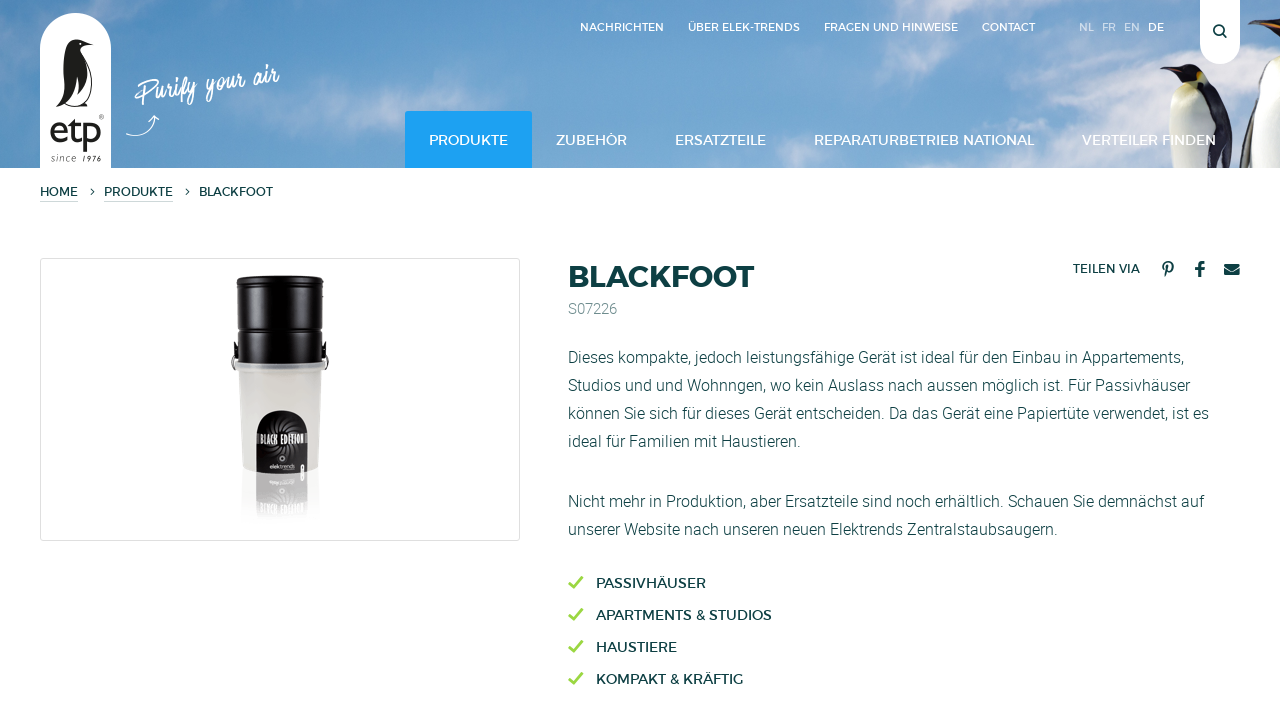

--- FILE ---
content_type: text/html; charset=UTF-8
request_url: https://www.elektrends.be/de/produkte/blackfoot
body_size: 9969
content:
<!DOCTYPE html>


<html lang="de">

<head prefix=
    "og: http://ogp.me/ns#
     fb: http://ogp.me/ns/fb#
     product: http://ogp.me/ns/product#
	 article: http://ogp.me/ns/article#">

	<meta http-equiv="Content-Type" content="text/html; charset=utf-8" />
    <meta http-equiv="X-UA-Compatible" content="IE=edge">
    <meta name="viewport" content="width=device-width, initial-scale=1.0, maximum-scale=1.0, user-scalable=0">

    <meta name="apple-mobile-web-app-capable" content="yes">
    <meta name="format-detection" content="telephone=no">

    <meta name="msapplication-square70x70logo" content="/windows-tile-70x70.png">
    <meta name="msapplication-square150x150logo" content="/windows-tile-150x150.png">
    <meta name="msapplication-square310x310logo" content="/windows-tile-310x310.png">
    <meta name="msapplication-TileImage" content="/windows-tile-144x144.png">
    <link rel="apple-touch-icon-precomposed" sizes="152x152" href="/apple-touch-icon-152x152-precomposed.png">
    <link rel="apple-touch-icon-precomposed" sizes="120x120" href="/apple-touch-icon-120x120-precomposed.png">
    <link rel="apple-touch-icon-precomposed" sizes="76x76" href="/apple-touch-icon-76x76-precomposed.png">
    <link rel="apple-touch-icon-precomposed" sizes="60x60" href="/apple-touch-icon-60x60-precomposed.png">
    <link rel="apple-touch-icon-precomposed" sizes="144x144" href="/apple-touch-icon-144x144-precomposed.png">
    <link rel="apple-touch-icon-precomposed" sizes="114x114" href="/apple-touch-icon-114x114-precomposed.png">
    <link rel="apple-touch-icon-precomposed" sizes="72x72" href="/apple-touch-icon-72x72-precomposed.png">
    <link rel="apple-touch-icon" sizes="57x57" href="/apple-touch-icon.png">
    <link rel="shortcut icon" href="/favicon.ico">
    <link rel="icon" type="image/png" sizes="64x64" href="/favicon.png">

    <link href="https://fonts.googleapis.com/css?family=Montserrat:300,400,700|Roboto:300,400,700" rel="stylesheet">

    <link href="/favicon.ico" type="image/x-icon" rel="icon"/><link href="/favicon.ico" type="image/x-icon" rel="shortcut icon"/><meta name="description" content="BLACKFOOT - Modellen - Centrale stofzuigersystemen"/><meta property="og:description" content="BLACKFOOT - Modellen - Centrale stofzuigersystemen"/><link href="https://www.elektrends.be/de/produkte/blackfoot" rel="canonical"/><meta property="og:url" content="https://www.elektrends.be/de/produkte/blackfootde"/><title>BLACKFOOT - Modellen - Centrale stofzuigersystemen</title>
<meta property="og:site_name" content="Aertech BV"/><meta property="og:title" content="BLACKFOOT - Modellen - Centrale stofzuigersystemen"/><meta property="og:locale" content="de_DE"/><meta property="og:locale:alternate" content="nl_NL"/><meta property="og:locale:alternate" content="fr_FR"/><meta property="og:locale:alternate" content="en_US"/><meta property="og:type" content="website"/><meta property="og:image" content="https://www.elektrends.be/files/StaticPage/big/blackfoot_1.png"/><link rel="stylesheet" type="text/css" href="/css/main.93ae4aa3.css"/><script type="text/javascript">

	this.onbeforeunload = checkBeforeUnload;
	function checkBeforeUnload() {
	  var time = new Date();
        jQuery.ajax({
            type: 'POST',
            async: false,
            url: '/tracking/user/',
            data: {'time': time.toISOString()},
        });
	}

			var _gaq = _gaq || [];
		_gaq.push(['_setAccount', 'UA-19462744-1']);
					_gaq.push(['_trackPageview']);
			
	    function getDomainName(){
	        var hostName = window.location.host;
	        return hostName.substring(hostName.lastIndexOf(".", hostName.lastIndexOf(".") - 1) + 1);
	    }
	
		(function() {
	        var ga = document.createElement('script'); ga.type = 'text/javascript'; ga.async = true;
	        ga.src = ('https:' == document.location.protocol ? 'https://ssl' : 'http://www') + '.google-analytics.com/ga.js';
	        var s = document.getElementsByTagName('script')[0]; s.parentNode.insertBefore(ga, s);
	        
	        var filetypes = /\.(zip|exe|dmg|pdf.*|doc.*|xls.*|ppt.*|mp3|txt|rar|wma|mov|avi|wmv|flv|wav)$/i;
	        
	        document.onclick = function(event){
			    //IE doesn't pass in the event object
			    event = event || window.event;
			
			    //IE uses srcElement as the target
			    var target = event.target || event.srcElement;    
			
				if (target.tagName.toLowerCase() == 'a') {
					//Work with links (a tags)
					
					var href = target.href;
					var isThisDomain = href.match(document.domain.split('.').reverse()[1] + '.' + document.domain.split('.').reverse()[0]);
					var track = true;
					var elEv = [];
					elEv.value=0;
					elEv.non_i=false;
					
					if (!href.match(/^javascript:/i)) {
						if (target.hasAttribute('outbound')) {
							//Custom tracking
							//Add attribute 'outbound' to element with the category you want it to be tracked in
							elEv.category = target.getAttribute('outbound');
							elEv.action = 'click';
							elEv.label = href.replace(/^https?\:\/\//i, '');
							elEv.loc = href;
						} else if (href.match(/^mailto\:/i)) {
							elEv.category = "email";
							elEv.action = "click";
							elEv.label = href.replace(/^mailto\:/i, '');
							elEv.loc = href;
						} else if (href.match(filetypes)) {
							var extension = (/[.]/.exec(href)) ? /[^.]+$/.exec(href) : undefined;
							elEv.category = "download";
							elEv.action = "click-" + extension[0];
							elEv.label = href.replace(/ /g,"-");
							elEv.loc = href;
						} else if (href.match(/^https?\:/i) && !isThisDomain) {
							elEv.category = "external";
							elEv.action = "click";
							elEv.label = href.replace(/^https?\:\/\//i, '');
							elEv.non_i = true;
							elEv.loc = href;
						} else if (href.match(/^tel\:/i)) {
							elEv.category = "telephone";
							elEv.action = "click";
							elEv.label = href.replace(/^tel\:/i, '');
							elEv.loc = href;
						} else {
							track = false;
						}
						
						if (track) {
							_gaq.push(['_trackEvent', elEv.category.toLowerCase(), elEv.action.toLowerCase(), elEv.label.toLowerCase(), elEv.value, elEv.non_i]);
							if ( target.getAttribute('target') == undefined || target.getAttribute('target').toLowerCase() != '_blank') {
								setTimeout(function() {
									location.href = elEv.loc;
								}, 100);
								return false;
							}
						}
					}
				}
				
			};
		})();
	</script>
<script>
    (function(f,b){
        var c;
        f.hj=f.hj||function(){(f.hj.q=f.hj.q||[]).push(arguments)};
        f._hjSettings={hjid:481062, hjsv:5};
        c=b.createElement("script");c.async=1;
        c.src="//static.hotjar.com/c/hotjar-"+f._hjSettings.hjid+".js?sv="+f._hjSettings.hjsv;
        b.getElementsByTagName("head")[0].appendChild(c); 
    })(window,document);
</script>

        </head>

<!--[if lte IE 8 ]><body class="static_page static_page_display static_page_service-sub-model-detail lang-de lte-ie8"><![endif]-->
<!--[if IE 9 ]> <body class="static_page static_page_display static_page_service-sub-model-detail lang-de ie9 "> <![endif]-->
<body class="static_page static_page_display static_page_service-sub-model-detail lang-de">

    <!--[if lt IE 9]>
    <div class="c-description c-chromeframe">
        lbl_browserhappy    </div>
    <![endif]-->

	<div class="c-layout">

    	
        <div id="sidr">
            <div class="sidr_inner">

                <div class="close_holder">
                    <i class="icon icon-x"></i>
                    <span class="label">
                        sluiten                    </span>
                    <span class="u-helper"></span>
                </div>

                <ul class="primary-nav-mobile js-primary-nav-mobile"><li class="primary-nav-mobile__item js-primary-nav-mobile__item is-selected is-first primary-nav-mobile__item--static-page primary-nav-mobile__item--20"><a class="primary-nav-mobile__link js-primary-nav-mobile__link " href="/de/produkte" target="_self"><span class="primary-nav-mobile__label js-primary-nav-mobile__label">Produkte</span></a></li><li class="primary-nav-mobile__item js-primary-nav-mobile__item  primary-nav-mobile__item--static-page primary-nav-mobile__item--21"><a class="primary-nav-mobile__link js-primary-nav-mobile__link " href="/de/zubehor" target="_self"><span class="primary-nav-mobile__label js-primary-nav-mobile__label">Zubehör</span></a></li><li class="primary-nav-mobile__item js-primary-nav-mobile__item  primary-nav-mobile__item--static-page primary-nav-mobile__item--209"><a class="primary-nav-mobile__link js-primary-nav-mobile__link " href="/de/ersatzteile" target="_self"><span class="primary-nav-mobile__label js-primary-nav-mobile__label">Ersatzteile</span></a></li><li class="primary-nav-mobile__item js-primary-nav-mobile__item  primary-nav-mobile__item--static-page primary-nav-mobile__item--206"><a class="primary-nav-mobile__link js-primary-nav-mobile__link " href="/de/reparaturbetrieb-national" target="_self"><span class="primary-nav-mobile__label js-primary-nav-mobile__label">Reparaturbetrieb national</span></a></li><li class="primary-nav-mobile__item js-primary-nav-mobile__item  is-last primary-nav-mobile__item--special primary-nav-mobile__item--places"><a class="primary-nav-mobile__link js-primary-nav-mobile__link " href="/de/places" target="_self"><span class="primary-nav-mobile__label js-primary-nav-mobile__label">Verteiler finden</span></a></li></ul>
                <ul class="secondary-nav-mobile js-secondary-nav-mobile"><li class="secondary-nav-mobile__item js-secondary-nav-mobile__item  is-first secondary-nav-mobile__item--special secondary-nav-mobile__item--blog"><a class="secondary-nav-mobile__link js-secondary-nav-mobile__link " href="/de/blog" target="_self"><span class="secondary-nav-mobile__label js-secondary-nav-mobile__label">Nachrichten</span></a></li><li class="secondary-nav-mobile__item js-secondary-nav-mobile__item  secondary-nav-mobile__item--static-page secondary-nav-mobile__item--5"><a class="secondary-nav-mobile__link js-secondary-nav-mobile__link " href="/de/ber-elek-trends" target="_self"><span class="secondary-nav-mobile__label js-secondary-nav-mobile__label">Über elek-trends</span></a></li><li class="secondary-nav-mobile__item js-secondary-nav-mobile__item  secondary-nav-mobile__item--special secondary-nav-mobile__item--faq"><a class="secondary-nav-mobile__link js-secondary-nav-mobile__link " href="/de/faq" target="_self"><span class="secondary-nav-mobile__label js-secondary-nav-mobile__label">Fragen und Hinweise</span></a></li><li class="secondary-nav-mobile__item js-secondary-nav-mobile__item  is-last secondary-nav-mobile__item--feedback-form secondary-nav-mobile__item--1"><a class="secondary-nav-mobile__link js-secondary-nav-mobile__link " href="/de/nehmen-sie-kontakt-mit-uns-auf" target="_self"><span class="secondary-nav-mobile__label js-secondary-nav-mobile__label">Contact</span></a></li></ul>
                
<ul class="language-nav-mobile js-language-nav-mobile">

			<li class="language-nav-mobile__item js-language-nav-mobile__item ">
			<a class="language-nav-mobile__link js-language-nav-mobile__link" href="/nl/producten/blackfoot">
				<span class="language-nav-mobile__label js-language-nav-mobile__label">
					nl				</span>
			</a>
		</li>
			<li class="language-nav-mobile__item js-language-nav-mobile__item ">
			<a class="language-nav-mobile__link js-language-nav-mobile__link" href="/fr/mode/blackfoot">
				<span class="language-nav-mobile__label js-language-nav-mobile__label">
					fr				</span>
			</a>
		</li>
			<li class="language-nav-mobile__item js-language-nav-mobile__item ">
			<a class="language-nav-mobile__link js-language-nav-mobile__link" href="/en/products/blackfoot">
				<span class="language-nav-mobile__label js-language-nav-mobile__label">
					en				</span>
			</a>
		</li>
			<li class="language-nav-mobile__item js-language-nav-mobile__item is-selected">
			<a class="language-nav-mobile__link js-language-nav-mobile__link" href="/de/produkte/blackfoot">
				<span class="language-nav-mobile__label js-language-nav-mobile__label">
					de				</span>
			</a>
		</li>
	
</ul>


                <div class="spacer"></div>

            </div>
        </div>

        <div class="c-search-box-wrapper js-c-search-box-wrapper">
        	<div class="c-inner">
                <div class="c-search-box">
    <form class="c-search-box__form" action="/de/search" method="get">
    	<div class="c-table c-search-box__table">
	        <div class="c-table__cell c-search-box__cell c-search-box__cell--input">
	       		<input required="required" type="search" class="c-search-box__input" name="q" placeholder="Suchbegriff eingeben..." value="" />
	        </div>

	        <div class="c-table__cell c-search-box__cell c-search-box__cell--button">
                <button class="c-search-box__button c-button c-button--primary" type="submit">
                                            <i class="c-search-box__submit-icon icon icon-magnifier-search"></i>
                        <span class="u-helper"></span>
                                    </button>
	        </div>
        </div>
    </form>
</div>
        	</div>
        </div>

        <header class="c-header js-c-header">
            
<div class="main_bar">
	<div class="c-inner">
		<div class="c-main-bar-wrapper">
			<div class="table">
				<div class="cell header_logo_cell cell--left">
					<a class="header__logo-link" href="/">
						<img width="71" height="156" src="/images/elek-trends-logo.png" srcset="/images/elek-trends-logo.png 1x, /images/elek-trends-logo@2x.png 2x" alt="Aertech BV" />
						<span class="u-helper"></span>
						<span class="tagline">Purify your air</span>
						<i class="icon icon-arrow-up-curly"></i>
					</a>
				</div>

				<div class="cell cell--right">
					<div class="table">
						<div class="row">
							<div class="cell cell--top main_menu_cell">
								<div class="top-nav">
									<ul class="secondary-nav js-secondary-nav"><li class="secondary-nav__item js-secondary-nav__item  is-first secondary-nav__item--special secondary-nav__item--blog"><a class="secondary-nav__link js-secondary-nav__link " href="/de/blog" target="_self"><span class="u-helper"></span><span class="secondary-nav__label js-secondary-nav__label">Nachrichten</span></a></li><li class="secondary-nav__item js-secondary-nav__item  secondary-nav__item--static-page secondary-nav__item--5"><a class="secondary-nav__link js-secondary-nav__link " href="/de/ber-elek-trends" target="_self"><span class="u-helper"></span><span class="secondary-nav__label js-secondary-nav__label">Über elek-trends</span></a></li><li class="secondary-nav__item js-secondary-nav__item  secondary-nav__item--special secondary-nav__item--faq"><a class="secondary-nav__link js-secondary-nav__link " href="/de/faq" target="_self"><span class="u-helper"></span><span class="secondary-nav__label js-secondary-nav__label">Fragen und Hinweise</span></a></li><li class="secondary-nav__item js-secondary-nav__item  is-last secondary-nav__item--feedback-form secondary-nav__item--1"><a class="secondary-nav__link js-secondary-nav__link " href="/de/nehmen-sie-kontakt-mit-uns-auf" target="_self"><span class="u-helper"></span><span class="secondary-nav__label js-secondary-nav__label">Contact</span></a></li></ul>
<ul class="language-nav js-language-nav">

			<li class="language-nav__item js-language-nav__item ">
			<a class="language-nav__link js-language-nav__link" href="/nl/producten/blackfoot">
				<span class="language-nav__label js-language-nav__label">
					nl				</span>
			</a>
		</li>
			<li class="language-nav__item js-language-nav__item ">
			<a class="language-nav__link js-language-nav__link" href="/fr/mode/blackfoot">
				<span class="language-nav__label js-language-nav__label">
					fr				</span>
			</a>
		</li>
			<li class="language-nav__item js-language-nav__item ">
			<a class="language-nav__link js-language-nav__link" href="/en/products/blackfoot">
				<span class="language-nav__label js-language-nav__label">
					en				</span>
			</a>
		</li>
			<li class="language-nav__item js-language-nav__item is-selected">
			<a class="language-nav__link js-language-nav__link" href="/de/produkte/blackfoot">
				<span class="language-nav__label js-language-nav__label">
					de				</span>
			</a>
		</li>
	
</ul>

								</div>
								<a href="javascript:;" class="c-search-box-handle js-c-search-box-handle">
									<div class="c-table">
										<div class="c-table__cell">
											<i class="c-search-box-handle__icon js-c-search-box-handle__icon icon icon-magnifier-search"></i>
										</div>
									</div>
								</a>
							</div>
						</div>

						<div class="row">
							<div class="cell cell--bottom">
								<ul class="primary-nav js-primary-nav"><li class="primary-nav__item js-primary-nav__item is-selected is-first primary-nav__item--static-page primary-nav__item--20"><a class="primary-nav__link js-primary-nav__link " href="/de/produkte" target="_self"><span class="u-helper"></span><span class="primary-nav__label js-primary-nav__label">Produkte</span></a></li><li class="primary-nav__item js-primary-nav__item  primary-nav__item--static-page primary-nav__item--21"><a class="primary-nav__link js-primary-nav__link " href="/de/zubehor" target="_self"><span class="u-helper"></span><span class="primary-nav__label js-primary-nav__label">Zubehör</span></a></li><li class="primary-nav__item js-primary-nav__item  primary-nav__item--static-page primary-nav__item--209"><a class="primary-nav__link js-primary-nav__link " href="/de/ersatzteile" target="_self"><span class="u-helper"></span><span class="primary-nav__label js-primary-nav__label">Ersatzteile</span></a></li><li class="primary-nav__item js-primary-nav__item  primary-nav__item--static-page primary-nav__item--206"><a class="primary-nav__link js-primary-nav__link " href="/de/reparaturbetrieb-national" target="_self"><span class="u-helper"></span><span class="primary-nav__label js-primary-nav__label">Reparaturbetrieb national</span></a></li><li class="primary-nav__item js-primary-nav__item  is-last primary-nav__item--special primary-nav__item--places"><a class="primary-nav__link js-primary-nav__link " href="/de/places" target="_self"><span class="u-helper"></span><span class="primary-nav__label js-primary-nav__label">Verteiler finden</span></a></li></ul>							</div>
						</div>
					</div>
				</div>

				<div class="cell mobile_menu_cell">
					<button class="hamburger hamburger--stand mobile-nav-handle js-mobile-nav-handle" type="button">
						<span class="hamburger-box">
							<span class="hamburger-inner"></span>
						</span>
						<span class="hamburger-label">
							Menu						</span>
					</button>
				</div>
			</div>
		</div>
	</div>
</div>
        </header>

        	<nav class="c-breadcrumbs">

		<div class="c-inner c-breadcrumbs__inner">

			<ul class="c-breadcrumbs__list">

				
					<li class="c-breadcrumbs__item is-first">

													<a class="c-breadcrumbs__link" href="/">
								<span class="c-breadcrumbs__label">
									Home								</span>
								<i class="c-breadcrumbs__icon icon icon-arrow-right"></i>
							</a>
						
					</li>

					
					<li class="c-breadcrumbs__item ">

													<a class="c-breadcrumbs__link" href="/de/produkte">
								<span class="c-breadcrumbs__label">
									Produkte								</span>
								<i class="c-breadcrumbs__icon icon icon-arrow-right"></i>
							</a>
						
					</li>

					
					<li class="c-breadcrumbs__item is-last">

													<span class="c-breadcrumbs__label">
								BLACKFOOT							</span>
						
					</li>

								</ul>
		</div>

	</nav>


        
<div class="page_holder static group hasImage">

    
    <div class="inner">
                <div class="content_column group">

            
                <div class="image_column js-image_wrapper">

                    
                        <a  id="big_image_link"
                            class="big_image_link"
                            title="BLACKFOOT"
                            href="/files/StaticPage/big/blackfoot_1.png">
                            <div class="image_holder">
                                <img    id="big_image"
                                        class="big_image"
                                        src="/files/StaticPage/original/blackfoot_1.png"
                                        alt="BLACKFOOT"
                                        itemprop="image"
                                />
                                <div class="overlay"></div>
                                                            </div>
                        </a>

                        <div class="clear"></div>

                        <ul class="js-images_list images_list" style="display: none;">

                        
                                    <li style="display: none;"
                                        itemprop="associatedMedia"
                                        itemscope
                                        itemtype="http://schema.org/ImageObject">

                                        <a  class="js-zoom"
                                            itemprop="contentUrl"
                                            href="/files/StaticPage/big/blackfoot_1.png"
                                            data-size="98x249"
                                            data-index="1"
                                            >
                                        </a>

                                    </li>

                                
                        </ul>

                    
                                        
                </div>

            

                        <div class="description_column">
                <div class="page-heading">
                    <div class="c-table">
                        <div class="c-table__cell c-table__cell--left">
                            <div class="page_title">
                                <h1>BLACKFOOT</h1>
                            </div>
                                                            <h2 class="ref-number">S07226</h2>
                                                    </div>

                        <div class="c-table__cell c-table__cell--right">
                            <div class="social-share-wrapper">
                                <span class="label">
                                    Teilen via                                </span>
                                
<ul class="social-nav social-nav--share js-social-nav--share">

			<li class="social-nav__item social-nav--share__item">
			<a 	class="social-nav__link social-nav__link--pinterest js-social-nav__link--pinterest c-link c-tooltip"
				href="javascript:selectPinImage('', ' - Aertech BV - via https://www.elektrends.be', true, document.getElementById('image_column'))"
			>
				<i class="social-nav__icon social-nav__icon--pinterest c-link__icon c-link__icon icon icon-pinterest"></i>
				<span class="c-tooltip__popup">
					Pin images van deze pagina				</span>
				<span class="u-helper"></span>
			</a>
		</li>
			<li class="social-nav__item social-nav--share__item">
			<a class="social-nav__link social-nav__link--facebook js-social-nav__link--facebook c-link c-tooltip"
				target="_blank"
				href="https://facebook.com/sharer.php?u=https%3A%2F%2Fwww.elektrends.be%2Fde%2Fprodukte%2Fblackfoot"
			>
				<i class="social-nav__icon social-nav__icon--facebook c-link__icon icon icon-facebook"></i>
				<span class="c-tooltip__popup">
					Facebook share				</span>
				<span class="u-helper"></span>
			</a>
		</li>
			<li class="social-nav__item social-nav--share__item">
			<a class="social-nav__link social-nav__link--mail js-social-nav__link--mail c-link c-tooltip"
				href="#share-popup"
			>
				<i class="social-nav__icon social-nav__icon--mail c-link__icon icon icon-envelope"></i>
				<span class="c-tooltip__popup">
					Mail share				</span>
				<span class="u-helper"></span>
			</a>
		</li>

		<div id="share-popup" class="share-popup js-share-popup" style="display: none;">

			<h2 class="share-popup__title">
				Mail een vriend			</h2>

			<form action="/de/produkte/blackfoot" class="share-popup__form js-share-popup_form small_form" id="ShareMailDisplayForm" method="post" accept-charset="utf-8"><div style="display:none;"><input type="hidden" name="_method" value="POST"/></div><input type="hidden" name="data[ShareMail][title]" value="BLACKFOOT" id="ShareMailTitle"/><input type="hidden" name="data[ShareMail][url]" value="https://www.elektrends.be/de/produkte/blackfoot" id="ShareMailUrl"/>
			<div class="fieldset_holder">

				<div class="field_wrapper input_wrapper js-field_wrapper name_user_wrapper group">
					<label for="ShareMailNameUser">Name*</label><div class="field_holder input_holder"><input name="data[ShareMail][name_user]" placeholder="Name*" type="text" id="ShareMailNameUser"/></div>				</div>

				<div class="field_wrapper input_wrapper js-field_wrapper email_user_wrapper group">
					<label for="ShareMailEmailUser">E-mail*</label><div class="field_holder input_holder"><input name="data[ShareMail][email_user]" placeholder="E-mail*" type="email" id="ShareMailEmailUser"/></div>				</div>

				<div class="field_wrapper input_wrapper js-field_wrapper name_friend_wrapper group">
					<label for="ShareMailNameFriend">Name friend*</label><div class="field_holder input_holder"><input name="data[ShareMail][name_friend]" placeholder="Name friend*" type="text" id="ShareMailNameFriend"/></div>				</div>

				<div class="field_wrapper input_wrapper js-field_wrapper email_friend_wrapper group">
					<label for="ShareMailEmailFriend">E-mail friend*</label><div class="field_holder input_holder"><input name="data[ShareMail][email_friend]" placeholder="E-mail friend*" type="email" id="ShareMailEmailFriend"/></div>				</div>

				<div class="field_wrapper textarea_wrapper js-field_wrapper group">
					<label for="ShareMailMessage">Message</label><div class="field_holder textarea_holder"><textarea name="data[ShareMail][message]" placeholder="Message" cols="30" rows="6" id="ShareMailMessage"></textarea></div>				</div>

				<div class="field_wrapper submit_wrapper js-submit_wrapper group">
					<label>&nbsp;</label>
					<div class="field_holder submit_holder"><input class="btn btn_submit" type="submit" value="Send"/></div>				</div>

			</div>

			</form>
		</div>

		
</ul>

</script>
                            </div>
                        </div>
                    </div>


                </div>

                                    <div class="description">
                        <p>Dieses kompakte, jedoch leistungsfähige Gerät ist ideal für den Einbau in Appartements, Studios und und Wohnngen, wo kein Auslass nach aussen möglich ist. Für Passivhäuser können Sie sich für dieses Gerät entscheiden. Da das Gerät eine Papiertüte verwendet, ist es ideal für Familien mit Haustieren. </p><p>Nicht mehr in Produktion, aber Ersatzteile sind noch erhältlich. Schauen Sie demnächst auf unserer Website nach unseren neuen Elektrends Zentralstaubsaugern.<br></p>                    </div>
                
                                    <div class="model-usps">
                        <ul><li>Passivhäuser</li><li>Apartments & Studios</li><li>Haustiere</li><li>Kompakt & Kräftig</li></ul><p><br></p><p><br></p><p><a href="http://www.elektrends.be/files/uploads/ETP%20Gebruiksaanwijzing%20EN-DE%20v08-2019.pdf" target="_blank" type="file">Betriebsanleitung</a> herunterladen</p><p><a href="http://www.elektrends.be/files/uploads/Technische%20Daten%20BLACKFOOT.pdf" target="_blank" type="file">Datenblatt</a> herunterladen</p>                    </div>
                
                <div class="model-cta-buttons">
                    <div class="c-table">
                        <div class="c-table__cell c-table__cell--left">
                                                    </div>

                                                                            <div class="c-table__cell c-table__cell--right">
                                <a href="/de/zubehor" class="c-link">
                                    <span class="c-link__label">Zubehör sehen</span>
                                </a>
                            </div>
                                            </div>
                </div>

                
                
            </div>

            <div class="clear"></div>

            
            

            

                        


            

        </div>

        

        
        <div class="c-row c-row--dealer-news-faq has-border-top">
    <div class="c-row__inner">
        <div class="col col--left">
                            
	<div class="places_small_form_holder">

		<div class="places_small_form--etp-logo">
			<img width="52" height="67" src="/images/etp-logo.png" srcset="/images/etp-logo.png 1x, /images/etp-logo@2x.png 2x" alt="Aertech BV" />
		</div>

		<form action="/de/places" class="js-form_submit places_small_form small_form" id="PlaceOverviewForm" method="post" accept-charset="utf-8"><div style="display:none;"><input type="hidden" name="_method" value="POST"/></div><input type="hidden" name="data[Place][radius]" value="50" id="PlaceRadius"/>
			<div class="places_small_form_holder--inner">
				<div class="col-heading">
					<div class="table">
						<div class="cell cell--title">
							<h3 class="col-heading__title">ETP Verteiler in Ihrer Nähe finden</h3>
						</div>
					</div>
				</div>

				<div class="filter_holder">

					<div class="field_wrapper input_wrapper places_location js-field_wrapper group">
						<label for="PlaceLocation">Postleitzahl</label><div class="field_holder input_holder"><input name="data[Place][location]" title="Postleitzahl" placeholder="" type="text" id="PlaceLocation"/></div>					</div>

					<div class="field_wrapper select_wrapper places_country js-field_wrapper group">
						<label for="PlaceCountry">Country</label><div class="field_holder select_holder"><select name="data[Place][country]" title="Country" id="PlaceCountry">
<option value="BE" selected="selected">Belgien</option>
<option value="BG">Bulgarien</option>
<option value="DE">Deutschland</option>
<option value="DK">Dänemark</option>
<option value="FR">Frankreich</option>
<option value="GR">Griechenland</option>
<option value="IR">Iran</option>
<option value="IE">Irland</option>
<option value="IT">Italien</option>
<option value="LV">Lettland</option>
<option value="LT">Litauen</option>
<option value="LU">Luxemburg</option>
<option value="NL">Niederlande</option>
<option value="CY">Nordzypern</option>
<option value="NO">Norwegen</option>
<option value="PL">Polen</option>
<option value="PT">Portugal</option>
<option value="RO">Rumänien</option>
<option value="SE">Schweden</option>
<option value="SK">Slowakei</option>
<option value="SI">Slowenien</option>
<option value="ES">Spanien</option>
<option value="CZ">Tschechische Republik</option>
<option value="HU">Ungarn</option>
<option value="US">Vereinigte Staaten</option>
<option value="UK">Vereinigtes Königreich</option>
<option value="NZ">neuseeländisch</option>
<option value="AT">Österreich</option>
</select></div>					</div>

				</div>
			</div>

			<div class="field_wrapper submit_wrapper js-submit_wrapper group">
				<div class="field_holder submit_holder">
					<button class="c-button c-button--primary" type="submit">
						<span class="c-button__label">Verteiler zeigen</span>
					</button>
				</div>
				<a href="/de/verdeler-worden" class="c-link">
					<span class="c-link__label">Elek Trends Verteiler werden?</span>
				</a>
	        </div>

		</form>
	</div>


                    </div>

        <div class="col col--right">
            
                            <div class="top-faq-holder">
	<div class="col-heading">
		<div class="table">
			<div class="cell cell--title">
				<h3 class="col-heading__title">meist gestellte Fragen</h3>
			</div>

			<div class="cell cell--read-more">
				<a href="/de/faq" class="c-link">
					<span class="c-link__label">Alle Frage und Antworte</span>
					<i class="c-link__icon c-link__icon--next icon icon-arrow-right"></i>
				</a>
			</div>
		</div>
	</div>

	<ul class="top_faq_list">
		</ul>
</div>

                <div class="search-box-section">
                    <div class="c-table">
                        <div class="c-table__cell c-table__cell--left">
                            <span class="label">Weitere Frage?</span>
                        </div>

                        <div class="c-table__cell c-table__cell--right">
                            <div class="c-search-box">
    <form class="c-search-box__form" action="/de/search" method="get">
    	<div class="c-table c-search-box__table">
	        <div class="c-table__cell c-search-box__cell c-search-box__cell--input">
	       		<input required="required" type="search" class="c-search-box__input" name="q" placeholder="Suchbegriff eingeben..." value="" />
	        </div>

	        <div class="c-table__cell c-search-box__cell c-search-box__cell--button">
                <button class="c-search-box__button c-button c-button--primary" type="submit">
                                            <span class="c-search-box__label">Suchen</span>
                                    </button>
	        </div>
        </div>
    </form>
</div>
                        </div>
                    </div>
                </div>
                    </div>
    </div>
</div>

        <div class="c-row c-row--request-meeting c-row--centered has-border-top">
    <div class="c-row__inner">
        <div class="col-heading">
            <h3 class="col-heading__title">Hören Sie es gerne von einem unserer Experten?</h3>
        </div>
        <a href="/de/maak-een-afspraak" class="c-button c-button--tertiary">
            <span class="c-button__label has-border-bottom">eine Verabredung treffen</span>
        </a>
    </div>
</div>

    </div>
</div>


</script>


        <div class="c-layout-footer">&nbsp;</div>
	</div>

    <footer class="c-footer">
        
<div class="top_footer">
	<div class="inner group">
        <div class="top-footer-inner">
            <div class="col col--left">
                <div class="table">
                    <div class="row row--top">
                        <div class="cell cell--row-top">
                            <ul class="primary-nav js-primary-nav"><li class="primary-nav__item js-primary-nav__item is-selected is-first primary-nav__item--static-page primary-nav__item--20"><a class="primary-nav__link js-primary-nav__link " href="/de/produkte" target="_self"><span class="u-helper"></span><span class="primary-nav__label js-primary-nav__label">Produkte</span></a></li><li class="primary-nav__item js-primary-nav__item  primary-nav__item--static-page primary-nav__item--21"><a class="primary-nav__link js-primary-nav__link " href="/de/zubehor" target="_self"><span class="u-helper"></span><span class="primary-nav__label js-primary-nav__label">Zubehör</span></a></li><li class="primary-nav__item js-primary-nav__item  primary-nav__item--static-page primary-nav__item--209"><a class="primary-nav__link js-primary-nav__link " href="/de/ersatzteile" target="_self"><span class="u-helper"></span><span class="primary-nav__label js-primary-nav__label">Ersatzteile</span></a></li><li class="primary-nav__item js-primary-nav__item  primary-nav__item--static-page primary-nav__item--206"><a class="primary-nav__link js-primary-nav__link " href="/de/reparaturbetrieb-national" target="_self"><span class="u-helper"></span><span class="primary-nav__label js-primary-nav__label">Reparaturbetrieb national</span></a></li><li class="primary-nav__item js-primary-nav__item  is-last primary-nav__item--special primary-nav__item--places"><a class="primary-nav__link js-primary-nav__link " href="/de/places" target="_self"><span class="u-helper"></span><span class="primary-nav__label js-primary-nav__label">Verteiler finden</span></a></li></ul>                        </div>
                    </div>
                    <div class="row row--bottom">
                        <div class="cell cell--row-bottom">
                            <div class="table">
                                <div class="cell cell--left">
                                    

    <ul class="social-nav social-nav--links">

                    <li class="social-nav__item social-nav__item--facebook">
                <a class="social-nav__link social-nav__link--facebook" href="https://www.facebook.com/elektrends/?fref=ts" target="_blank">
                    <i class="social-nav__icon social-nav__icon--facebook icon icon-facebook"></i>
                                        <span class="u-helper"></span>
                </a>
            </li>
        
    </ul>

                                </div>
                                <div class="cell cell--right">
				    				                                </div>
                            </div>
                        </div>
                    </div>
                </div>
            </div>
            <div class="col col--right">
                <ul class="secondary-nav js-secondary-nav"><li class="secondary-nav__item js-secondary-nav__item  is-first secondary-nav__item--special secondary-nav__item--blog"><a class="secondary-nav__link js-secondary-nav__link " href="/de/blog" target="_self"><span class="u-helper"></span><span class="secondary-nav__label js-secondary-nav__label">Nachrichten</span></a></li><li class="secondary-nav__item js-secondary-nav__item  secondary-nav__item--static-page secondary-nav__item--5"><a class="secondary-nav__link js-secondary-nav__link " href="/de/ber-elek-trends" target="_self"><span class="u-helper"></span><span class="secondary-nav__label js-secondary-nav__label">Über elek-trends</span></a></li><li class="secondary-nav__item js-secondary-nav__item  secondary-nav__item--special secondary-nav__item--faq"><a class="secondary-nav__link js-secondary-nav__link " href="/de/faq" target="_self"><span class="u-helper"></span><span class="secondary-nav__label js-secondary-nav__label">Fragen und Hinweise</span></a></li><li class="secondary-nav__item js-secondary-nav__item  is-last secondary-nav__item--feedback-form secondary-nav__item--1"><a class="secondary-nav__link js-secondary-nav__link " href="/de/nehmen-sie-kontakt-mit-uns-auf" target="_self"><span class="u-helper"></span><span class="secondary-nav__label js-secondary-nav__label">Contact</span></a></li></ul>            </div>
        </div>
    </div>
</div>

<div class="bottom_footer">
    <div class="inner group">
        <div class="c-table c-table--master">
			<div class="c-table__cell c-table__cell--left">
                <div class="c-table">
                    <div class="c-table__cell c-table__cell--company-info">
                        <div class="company-info">
                            <span class="company-name">Aertech BV</span>
                            <div class="company-data">
                                <ul>
                                                                            <li>Doornzeelsestraat 58b</li>
                                                                        <li>9940 Evergem, Belgien</li>
                                </ul>
                                <ul>
                                                                                <li>T <a class="telephone_link" href="tel:+32472796942">+32 472 79 69 42</a></li>
                                                                        
                                                                    </ul>
                                <ul>
                                                                        <li class="email">
                                        <a class="email_link" href="mailto:info@elek-trends.be">info@elek-trends.be</a>
                                    </li>
                                                                        <li class="email">
                                        <a class="email_link" href="mailto:info@aertech.be">info@aertech.be</a>
                                    </li>
                                </ul>
                            </div>
                        </div>
                    </div>

                    <div class="c-table__cell c-table__cell--credentials">
                        <div class="copyright_holder">
                            <div class="company_name">
                                &copy; 2026                                Aertech BV                            </div>
                            <ul class="legal_links"><li><a href="/de/rechtsversicht" target="_self">Rechtsversicht</a></li><li><a href="/de/allgemeine-bedingungen" target="_self">Allgemeine Bedingungen</a></li></ul>                            <div class="dasmedia_logo_wrapper">
                                <a class="dasmedia_logo_link" href="https://www.dasmedia.be" target="_blank">
                                    <span class="u-helper"></span>
                                    <span class="website_door">website door</span>
                                    <i class="icon icon-das-media dasmedia_logo"></i>
                                </a>
                            </div>
                        </div>
                    </div>
                </div>
			</div>

			<div class="c-table__cell c-table__cell--right">
				<a class="header__logo-link" href="/">
					<img width="71" height="156" src="/images/elek-trends-logo.png" srcset="/images/elek-trends-logo.png 1x, /images/elek-trends-logo@2x.png 2x" alt="Aertech BV" />
				</a>
			</div>
        </div>
    </div>
</div>
    </footer>

    <button     class="c-button-back-to-top js-c-button-back-to-top c-button c-button--secondary"
                title="Terug naar boven"
    >
        <i class="c-button-back-to-top__icon icon icon-arrow-up"></i>
    </button>

    <script type="text/javascript" src="/js/vendor/vendor.b9c561b6.js"></script><script type="text/javascript" src="/js/main.8eeff9c0.js"></script><script type="text/javascript">
//<![CDATA[
	//<script>
	jQuery(document).ready(function () {

		jQuery(".js-social-nav__link--mail").on('click', function(event){
			var url = jQuery(this).attr('href');
			$.fancybox.open([
		        {
		            href : url,
		        }
		    ], {
				helpers: {
			        title: null,
			        overlay: {
			            locked: false
			        }
			    },
			    openEffect : 'fade',
			    closeEffect : 'fade',
			    openEasing : 'easeOutBack',
			    closeEasing : 'easeInBack',
		        margin: [15, 15, 15, 15], // top, right, bottom, left
		    });
		});

		jQuery('.js-social-nav--share a').addClass('js-dont_follow');

		jQuery('.js-social-nav--share').on('click', 'a:not(.js-social-nav__link--pinterest, .js-social-nav__link--mail)', function(e) {

			e.preventDefault();

			var url = this.href,
				w = 500,
				h = 400,
				left = (screen.width / 2) - (w / 2),
				top = (screen.height / 2) - (h / 2);

			//Shorten url
			if (jQuery(this).hasClass('js-social-nav__link--twitter')) {
				var googl = JSON.parse($.ajax({
					url: 'https:\/\/www.googleapis.com\/urlshortener\/v1\/url?key=AIzaSyCBUJnp0HHJBuMJv0oUwHA6Vyyu5cOGmYw',
					type: 'POST',
			        contentType: 'application/json; charset=utf-8',
			        dataType: 'json',
			        data: '{ longUrl: "' + url +'"}',
			        async: false
				}).responseText );

				url = 'https://twitter.com/intent/tweet?url='+googl.id+'&text=BLACKFOOT';
			}

			window.open(url, 'Social Share', 'toolbar=no, location=no, directories=no, status=no,' +
				' menubar=no, scrollbars=no, resizable=no, copyhistory=no, width=' + w + ', height=' + h + ', top=' + top + ', left=' + left);
		});

		// Form elements focus
	    jQuery('input[type="text"], input[type="email"], input[type="password"], input[type="tel"], input[type="submit"], select,textarea, button').on('focus blur', function() {
	        jQuery(this).closest('.js-field_wrapper').toggleClass('hasFocus');
	    });

		jQuery('.js-share-popup_form').on('submit', function(e) {

			e.preventDefault();

			var form = this;
			var data = new FormData(form);

			jQuery.ajax({
				type: 'POST',
				data: data,
				url: '/social_media/social_media/share_mail',
				dataType: 'JSON',
				contentType: false,
				cache: false,
				processData: false,
				success: function(response) {
					jQuery('.js-share-popup_form input:not([type="submit"])').removeClass('hasError');
					jQuery('.js-share-popup_form .error_message').remove();
					if (response.success) {
						jQuery('.js-share-popup_form input:not([type="submit"], [type="hidden"])').val('');
						jQuery('.js-share-popup_form textarea').val('');
						jQuery.fancybox.close();
					} else {
						jQuery('.js-share-popup_form input[type="submit"]').attr('disabled', false);
						for (var field in response.errors) {
							jQuery('input[name="data[ShareMail][' + field + ']"]').addClass('hasError');
							jQuery('<div class="error_message ' + jQuery('input[name="data[ShareMail][' + field + ']"]').prop('class') + '">' + response.errors[field] + '</div>').insertAfter('input[name="data[ShareMail][' + field + ']"]');
						}
					}
				}
			});

		});
	});

//]]>
</script><script type="text/javascript">
//<![CDATA[
//<script>

jQuery(function() {

});


//]]>
</script><script type="text/javascript">
//<![CDATA[
//<script>
jQuery(document).ready(function () {

   $('.js-fancybox').fancybox();

    
        jQuery('.js-images_list li a').hover(function(){
            //replace the big_image_link href to the hovered thumb_image href
            jQuery('.big_image_link').attr('href', jQuery(this).attr('href'));

            //replace the 'zoom' string with 'big' string in the hovered thumb_image href
            var defaultImage = $(this).attr('href').replace('big','overview');

            //add it to the big image img src
            jQuery('.big_image').attr('src', defaultImage);
        });

        //trigger a (fake) click on one of the thumbs if clicked on the big image
        jQuery('.big_image_link').on('click', function(event){

            event.preventDefault();

            jQuery('.js-images_list li a[href="' + jQuery(this).attr('href') + '"]').trigger('click');
        });

        // Add PhotoSwipe functionality to images_list
        jQuery('.js-images_list').each( function() {

            var $pic = $(this),
            getItems = function() {
                var items = [];
                $pic.find('.js-zoom').each(function() {
                    var $href   = $(this).attr('href'),
                        $size   = $(this).data('size').split('x'),
                        $width  = $size[0],
                        $height = $size[1];

                    var item = {
                        src : $href,
                        w   : $width,
                        h   : $height
                    };

                    items.push(item);
                });
                return items;
            };

            var items = getItems();

            var $pswp = $('.pswp')[0];

            $pic.on('click', '.js-zoom', function(event) {
                event.preventDefault();

                var $index = jQuery(this).data('index') - 1;

                var options = {
                    index: $index,
                    closeOnScroll: false,
                    bgOpacity: 0.9,
                    showHideOpacity: true,
                    preload: [1, 3],
                    shareEl: false,
                    maxSpreadZoom: 1,
                };

                // Initialize PhotoSwipe
                var lightBox = new PhotoSwipe($pswp, PhotoSwipeUI_Default, items, options);
                lightBox.init();

            });
        });

    
});


//]]>
</script><div class="pswp" tabindex="-1" role="dialog" aria-hidden="true">

   <div class="pswp__bg"></div>

   <div class="pswp__scroll-wrap">

       <div class="pswp__container">
           <div class="pswp__item"></div>
           <div class="pswp__item"></div>
           <div class="pswp__item"></div>
       </div>

       <div class="pswp__ui pswp__ui--hidden">

           <div class="pswp__top-bar">

               <div class="pswp__counter"></div>

               <button class="pswp__button pswp__button--close" title="Close (Esc)"></button>

               <button class="pswp__button pswp__button--share" title="Share"></button>

               <button class="pswp__button pswp__button--fs" title="Toggle fullscreen"></button>

               <button class="pswp__button pswp__button--zoom" title="Zoom in/out"></button>

               <div class="pswp__preloader">
                   <div class="pswp__preloader__icn">
                     <div class="pswp__preloader__cut">
                       <div class="pswp__preloader__donut"></div>
                     </div>
                   </div>
               </div>
           </div>

           <div class="pswp__share-modal pswp__share-modal--hidden pswp__single-tap">
               <div class="pswp__share-tooltip"></div>
           </div>

           <button class="pswp__button pswp__button--arrow--left" title="Previous (arrow left)">
           </button>

           <button class="pswp__button pswp__button--arrow--right" title="Next (arrow right)">
           </button>

           <div class="pswp__caption">
               <div class="pswp__caption__center"></div>
           </div>

       </div>

   </div>

</div>


</body>
</html>


--- FILE ---
content_type: text/css; charset=utf-8
request_url: https://www.elektrends.be/css/main.93ae4aa3.css
body_size: 35317
content:
@charset "UTF-8";html{font-family:sans-serif;line-height:1.15;-ms-text-size-adjust:100%;-webkit-text-size-adjust:100%}body{margin:0}article,aside,footer,header,nav,section{display:block}h1{font-size:2em;margin:.67em 0}figcaption,figure,main{display:block}figure{margin:1em 40px}hr{box-sizing:content-box;height:0;overflow:visible}pre{font-family:monospace,monospace;font-size:1em}a{background-color:transparent;-webkit-text-decoration-skip:objects}a:active,a:hover{outline-width:0}abbr[title]{border-bottom:none;text-decoration:underline;text-decoration:underline dotted}b,strong{font-weight:inherit;font-weight:bolder}code,kbd,samp{font-family:monospace,monospace;font-size:1em}dfn{font-style:italic}mark{background-color:#ff0;color:#000}small{font-size:80%}sub,sup{font-size:75%;line-height:0;position:relative;vertical-align:baseline}sub{bottom:-.25em}sup{top:-.5em}audio,video{display:inline-block}audio:not([controls]){display:none;height:0}img{border-style:none}svg:not(:root){overflow:hidden}button,input,optgroup,select,textarea{font-family:sans-serif;font-size:100%;line-height:1.15;margin:0}button,input{overflow:visible}button,select{text-transform:none}[type=reset],[type=submit],button,html [type=button]{-webkit-appearance:button}[type=button]::-moz-focus-inner,[type=reset]::-moz-focus-inner,[type=submit]::-moz-focus-inner,button::-moz-focus-inner{border-style:none;padding:0}[type=button]:-moz-focusring,[type=reset]:-moz-focusring,[type=submit]:-moz-focusring,button:-moz-focusring{outline:1px dotted ButtonText}fieldset{border:1px solid silver;margin:0 2px;padding:.35em .625em .75em}legend{box-sizing:border-box;color:inherit;display:table;max-width:100%;padding:0;white-space:normal}progress{display:inline-block;vertical-align:baseline}textarea{overflow:auto}[type=checkbox],[type=radio]{box-sizing:border-box;padding:0}[type=number]::-webkit-inner-spin-button,[type=number]::-webkit-outer-spin-button{height:auto}[type=search]{-webkit-appearance:textfield;outline-offset:-2px}[type=search]::-webkit-search-cancel-button,[type=search]::-webkit-search-decoration{-webkit-appearance:none}::-webkit-file-upload-button{-webkit-appearance:button;font:inherit}details,menu{display:block}summary{display:list-item}canvas{display:inline-block}[hidden],template{display:none}b,strong{font-weight:400}b,b i,i,strong,strong i{font-family:robotoregular,sans-serif}@font-face{font-family:montserratbold;font-weight:400;font-style:normal;src:url(../fonts/montserrat-bold-webfont.woff2) format("woff2"),url(../fonts/montserrat-bold-webfont.woff) format("woff")}@font-face{font-family:montserratlight;font-weight:400;font-style:normal;src:url(../fonts/montserrat-light-webfont.woff2) format("woff2"),url(../fonts/montserrat-light-webfont.woff) format("woff")}@font-face{font-family:montserratregular;font-weight:400;font-style:normal;src:url(../fonts/montserrat-regular-webfont.woff2) format("woff2"),url(../fonts/montserrat-regular-webfont.woff) format("woff")}@font-face{font-family:robotolight;font-weight:400;font-style:normal;src:url(../fonts/roboto-light-webfont.woff2) format("woff2"),url(../fonts/roboto-light-webfont.woff) format("woff")}@font-face{font-family:robotomedium;font-weight:400;font-style:normal;src:url(../fonts/roboto-medium-webfont.woff2) format("woff2"),url(../fonts/roboto-medium-webfont.woff) format("woff")}@font-face{font-family:robotoregular;font-weight:400;font-style:normal;src:url(../fonts/roboto-regular-webfont.woff2) format("woff2"),url(../fonts/roboto-regular-webfont.woff) format("woff")}@font-face{font-family:HaveHeartOne;font-weight:400;font-style:normal;src:url(../fonts/HaveHeartOne.woff2) format("woff2"),url(../fonts/HaveHeartOne.woff) format("woff")}@font-face{font-family:generics\.icons;src:url(../fonts/generics.icons.eot?6d03a5b06d6ee1743334c01bb6b24a7e);src:url(../fonts/generics.icons.eot?#iefix) format("embedded-opentype"),url(../fonts/generics.icons.woff2?6d03a5b06d6ee1743334c01bb6b24a7e) format("woff2"),url(../fonts/generics.icons.woff?6d03a5b06d6ee1743334c01bb6b24a7e) format("woff"),url(../fonts/generics.icons.ttf?6d03a5b06d6ee1743334c01bb6b24a7e) format("truetype"),url(../fonts/generics.icons.svg?6d03a5b06d6ee1743334c01bb6b24a7e#generics.icons) format("svg");font-weight:400;font-style:normal}.icon,i{font-style:normal}.icon{font-family:generics\.icons;display:inline-block;vertical-align:middle;line-height:1;font-weight:400;speak:none;text-decoration:inherit;text-transform:none;text-rendering:auto;-webkit-font-smoothing:antialiased;-moz-osx-font-smoothing:grayscale}.icon-account:before{content:"\f101"}.icon-arrow-down:before{content:"\f104"}.icon-arrow-left:before{content:"\f015"}.icon-arrow-right:before{content:"\f107"}.icon-arrow-up-curly:before{content:"\f102"}.icon-arrow-up-down:before{content:"\f109"}.icon-arrow-up:before{content:"\f108"}.icon-calendar:before{content:"\f103"}.icon-cart:before{content:"\f105"}.icon-check:before{content:"\f10a"}.icon-checkmark:before{content:"\f10b"}.icon-das-media-graphic:before{content:"\f10c"}.icon-das-media:before{content:"\f10d"}.icon-dot:before{content:"\f106"}.icon-download:before{content:"\f10f"}.icon-envelope:before{content:"\f10e"}.icon-facebook:before{content:"\f110"}.icon-google-plus:before{content:"\f111"}.icon-grid:before{content:"\f112"}.icon-instagram:before{content:"\f113"}.icon-linkedin:before{content:"\f114"}.icon-list:before{content:"\f115"}.icon-lock:before{content:"\f116"}.icon-magnifier-search:before{content:"\f117"}.icon-pencil:before{content:"\f119"}.icon-pinterest:before{content:"\f11a"}.icon-select:before{content:"\f118"}.icon-subscribe:before{content:"\f11b"}.icon-trashcan:before{content:"\f11c"}.icon-tumblr:before{content:"\f11e"}.icon-twitter:before{content:"\f11f"}.icon-vimeo:before{content:"\f120"}.icon-x:before{content:"\f11d"}.icon-youtube:before{content:"\f121"}@font-face{font-family:quickedit-webfont;src:url(../fonts/vendor/quickedit/quickedit-webfont.eot);src:url(../fonts/vendor/quickedit/quickedit-webfont.eot?#iefix) format("embedded-opentype"),url(../fonts/vendor/quickedit/quickedit-webfont.woff2) format("woff2"),url(../fonts/vendor/quickedit/quickedit-webfont.woff) format("woff"),url(../fonts/vendor/quickedit/quickedit-webfont.ttf) format("truetype"),url(../fonts/vendor/quickedit/quickedit-webfont.svg#quickedit-webfont) format("svg");font-weight:400;font-style:normal}.quickedit-icon{font-family:quickedit-webfont;display:inline-block;vertical-align:middle;line-height:1;font-weight:400;font-style:normal;speak:none;text-decoration:inherit;text-transform:none;text-rendering:auto;-webkit-font-smoothing:antialiased;-moz-osx-font-smoothing:grayscale}.quickedit-icon-cancel:before{content:"\f101"}.quickedit-icon-pencil:before{content:"\f102"}.quickedit-icon-save:before{content:"\f103"}dfn{display:inline-block;min-width:10px;min-height:10px;font-family:inherit;font-size:inherit;font-weight:inherit;font-style:inherit;cursor:inherit;color:inherit;border:1px dotted #9b9ea3;text-shadow:inherit}.c-quickedit__icon-pencil{position:absolute;z-index:9998;padding-left:5px;font-size:18px;cursor:pointer;text-shadow:1px 1px 0 #fff,-1px -1px 0 #fff,1px -1px 0 #fff,-1px 1px 0 #fff}.inline_edit_dialog_overlay{position:fixed;z-index:500;top:0;right:0;bottom:0;left:0;background-color:rgba(0,0,0,.75)}.inline_edit_dialog{position:fixed;z-index:500;top:50%;left:50%;width:60%;height:auto!important;margin-top:-184px;margin-left:-30%;text-align:center}@media screen and (max-width:600px){.inline_edit_dialog{width:80%;margin-left:-40%}}.inline_edit_dialog button{display:inline-block;width:155px;margin-left:15px;padding:15px 20px;font-family:Verdana,Arial,sans-serif;font-size:12px;resize:none;cursor:pointer;transition:all .2s ease;text-align:center;border:none;border-radius:3px;background-repeat:no-repeat;background-position:center right -15px;-webkit-appearance:none;-moz-appearance:none}.inline_edit_dialog button:first-child{margin-left:0}.inline_edit_dialog button:focus{outline:none}.inline_edit_dialog button.button_cancel{color:#fff;background-color:#f75656}.inline_edit_dialog button.button_cancel:active,.inline_edit_dialog button.button_cancel:hover{color:#fff;background-color:#f63e3e}.inline_edit_dialog button.button_save{color:#fff;background-color:#9bc541}.inline_edit_dialog button.button_save:active,.inline_edit_dialog button.button_save:hover{color:#fff;background-color:#8db537}@media screen and (max-width:600px){.inline_edit_dialog button{width:100%;margin-bottom:7.5px;margin-left:0}.inline_edit_dialog button:last-child{margin-bottom:0}}.widget{text-align:left;border-radius:3px}.editor-tabs{position:relative;z-index:4;margin:0;padding:0;font-size:0}.editor-tabs li{display:inline-block;margin-right:1px;font-size:12px}.editor-tabs li a{display:inline-block;padding:15px 20px;font-family:Verdana,Arial,sans-serif;transition:all .2s ease;text-decoration:none;color:#fff;border-radius:3px 3px 0 0;background-color:hsla(0,0%,100%,.3)}.editor-tabs li a:active,.editor-tabs li a:hover{background-color:hsla(0,0%,100%,.6)}.editor-tabs li.activeTab a{color:#1f2428;background-color:#fff}.editor-tabs li.error a{color:#e33e36}.editor_container{position:relative;z-index:5;margin-top:-2px;margin-bottom:15px;padding:15px;border-radius:3px;background-color:#fff}.editor_container .editortab_content{overflow:hidden;border:1px solid #eee;border-radius:3px;background-color:#eee}.editor_container .editortab_content textarea{width:100%;min-height:233px;overflow:scroll;box-sizing:border-box;padding:15px 20px;font-family:Verdana,Arial,sans-serif;font-size:12px;resize:none;transition:all .2s ease;color:#1f2428;border:none;border-radius:0;background-color:transparent;background-repeat:no-repeat;background-position:center right -15px;-webkit-appearance:none;-moz-appearance:none}.editor_container .editortab_content textarea:focus{outline:none}.redactor-box{margin-bottom:0!important}.redactor-toolbar{border-bottom:none!important;border-radius:3px 3px 0 0;box-shadow:none!important}.redactor-editor{border-radius:0 0 3px 3px;background:#eee!important}.hamburger{padding:10px;display:inline-block;cursor:pointer;transition-property:opacity,filter;transition-duration:.15s;transition-timing-function:linear;font:inherit;color:inherit;text-transform:none;background-color:transparent;border:0;margin:0;overflow:visible}.hamburger:hover{opacity:1}.hamburger-box{width:18px;height:16px;display:inline-block;position:relative}.hamburger-inner{display:block;top:50%;margin-top:-1px}.hamburger-inner,.hamburger-inner:after,.hamburger-inner:before{width:18px;height:2px;background-color:#fff;border-radius:3px;position:absolute;transition-property:transform;transition-duration:.15s;transition-timing-function:ease}.hamburger-inner:after,.hamburger-inner:before{content:"";display:block}.hamburger-inner:before{top:-7px}.hamburger-inner:after{bottom:-7px}.hamburger--3dx .hamburger-box{perspective:36px}.hamburger--3dx .hamburger-inner{transition:transform .2s cubic-bezier(.645,.045,.355,1),background-color 0s cubic-bezier(.645,.045,.355,1) .1s}.hamburger--3dx .hamburger-inner:after,.hamburger--3dx .hamburger-inner:before{transition:transform 0s cubic-bezier(.645,.045,.355,1) .1s}.hamburger--3dx.is-active .hamburger-inner{background-color:transparent;transform:rotateY(180deg)}.hamburger--3dx.is-active .hamburger-inner:before{transform:translate3d(0,7px,0) rotate(45deg)}.hamburger--3dx.is-active .hamburger-inner:after{transform:translate3d(0,-7px,0) rotate(-45deg)}.hamburger--3dx-r .hamburger-box{perspective:36px}.hamburger--3dx-r .hamburger-inner{transition:transform .2s cubic-bezier(.645,.045,.355,1),background-color 0s cubic-bezier(.645,.045,.355,1) .1s}.hamburger--3dx-r .hamburger-inner:after,.hamburger--3dx-r .hamburger-inner:before{transition:transform 0s cubic-bezier(.645,.045,.355,1) .1s}.hamburger--3dx-r.is-active .hamburger-inner{background-color:transparent;transform:rotateY(-180deg)}.hamburger--3dx-r.is-active .hamburger-inner:before{transform:translate3d(0,7px,0) rotate(45deg)}.hamburger--3dx-r.is-active .hamburger-inner:after{transform:translate3d(0,-7px,0) rotate(-45deg)}.hamburger--3dy .hamburger-box{perspective:36px}.hamburger--3dy .hamburger-inner{transition:transform .2s cubic-bezier(.645,.045,.355,1),background-color 0s cubic-bezier(.645,.045,.355,1) .1s}.hamburger--3dy .hamburger-inner:after,.hamburger--3dy .hamburger-inner:before{transition:transform 0s cubic-bezier(.645,.045,.355,1) .1s}.hamburger--3dy.is-active .hamburger-inner{background-color:transparent;transform:rotateX(-180deg)}.hamburger--3dy.is-active .hamburger-inner:before{transform:translate3d(0,7px,0) rotate(45deg)}.hamburger--3dy.is-active .hamburger-inner:after{transform:translate3d(0,-7px,0) rotate(-45deg)}.hamburger--3dy-r .hamburger-box{perspective:36px}.hamburger--3dy-r .hamburger-inner{transition:transform .2s cubic-bezier(.645,.045,.355,1),background-color 0s cubic-bezier(.645,.045,.355,1) .1s}.hamburger--3dy-r .hamburger-inner:after,.hamburger--3dy-r .hamburger-inner:before{transition:transform 0s cubic-bezier(.645,.045,.355,1) .1s}.hamburger--3dy-r.is-active .hamburger-inner{background-color:transparent;transform:rotateX(180deg)}.hamburger--3dy-r.is-active .hamburger-inner:before{transform:translate3d(0,7px,0) rotate(45deg)}.hamburger--3dy-r.is-active .hamburger-inner:after{transform:translate3d(0,-7px,0) rotate(-45deg)}.hamburger--arrow.is-active .hamburger-inner:before{transform:translate3d(-3.6px,0,0) rotate(-45deg) scaleX(.7)}.hamburger--arrow.is-active .hamburger-inner:after{transform:translate3d(-3.6px,0,0) rotate(45deg) scaleX(.7)}.hamburger--arrow-r.is-active .hamburger-inner:before{transform:translate3d(3.6px,0,0) rotate(45deg) scaleX(.7)}.hamburger--arrow-r.is-active .hamburger-inner:after{transform:translate3d(3.6px,0,0) rotate(-45deg) scaleX(.7)}.hamburger--arrowalt .hamburger-inner:before{transition:top .1s ease .15s,transform .15s cubic-bezier(.165,.84,.44,1)}.hamburger--arrowalt .hamburger-inner:after{transition:bottom .1s ease .15s,transform .15s cubic-bezier(.165,.84,.44,1)}.hamburger--arrowalt.is-active .hamburger-inner:before{top:0;transform:translate3d(-3.6px,-4.5px,0) rotate(-45deg) scaleX(.7);transition:top .1s ease,transform .15s cubic-bezier(.895,.03,.685,.22) .1s}.hamburger--arrowalt.is-active .hamburger-inner:after{bottom:0;transform:translate3d(-3.6px,4.5px,0) rotate(45deg) scaleX(.7);transition:bottom .1s ease,transform .15s cubic-bezier(.895,.03,.685,.22) .1s}.hamburger--arrowalt-r .hamburger-inner:before{transition:top .1s ease .15s,transform .15s cubic-bezier(.165,.84,.44,1)}.hamburger--arrowalt-r .hamburger-inner:after{transition:bottom .1s ease .15s,transform .15s cubic-bezier(.165,.84,.44,1)}.hamburger--arrowalt-r.is-active .hamburger-inner:before{top:0;transform:translate3d(3.6px,-4.5px,0) rotate(45deg) scaleX(.7);transition:top .1s ease,transform .15s cubic-bezier(.895,.03,.685,.22) .1s}.hamburger--arrowalt-r.is-active .hamburger-inner:after{bottom:0;transform:translate3d(3.6px,4.5px,0) rotate(-45deg) scaleX(.7);transition:bottom .1s ease,transform .15s cubic-bezier(.895,.03,.685,.22) .1s}.hamburger--boring .hamburger-inner,.hamburger--boring .hamburger-inner:after,.hamburger--boring .hamburger-inner:before{transition-property:none}.hamburger--boring.is-active .hamburger-inner{-ms-transform:rotate(45deg);transform:rotate(45deg)}.hamburger--boring.is-active .hamburger-inner:before{top:0;opacity:0}.hamburger--boring.is-active .hamburger-inner:after{bottom:0;-ms-transform:rotate(-90deg);transform:rotate(-90deg)}.hamburger--collapse .hamburger-inner{top:auto;bottom:0;transition-duration:.15s;transition-delay:.15s;transition-timing-function:cubic-bezier(.55,.055,.675,.19)}.hamburger--collapse .hamburger-inner:after{top:-14px;transition:top .3s cubic-bezier(.33333,.66667,.66667,1) .3s,opacity .1s linear}.hamburger--collapse .hamburger-inner:before{transition:top .12s cubic-bezier(.33333,.66667,.66667,1) .3s,transform .15s cubic-bezier(.55,.055,.675,.19)}.hamburger--collapse.is-active .hamburger-inner{transform:translate3d(0,-7px,0) rotate(-45deg);transition-delay:.32s;transition-timing-function:cubic-bezier(.215,.61,.355,1)}.hamburger--collapse.is-active .hamburger-inner:after{top:0;opacity:0;transition:top .3s cubic-bezier(.33333,0,.66667,.33333),opacity .1s linear .27s}.hamburger--collapse.is-active .hamburger-inner:before{top:0;-ms-transform:rotate(-90deg);transform:rotate(-90deg);transition:top .12s cubic-bezier(.33333,0,.66667,.33333) .18s,transform .15s cubic-bezier(.215,.61,.355,1) .42s}.hamburger--collapse-r .hamburger-inner{top:auto;bottom:0;transition-duration:.15s;transition-delay:.15s;transition-timing-function:cubic-bezier(.55,.055,.675,.19)}.hamburger--collapse-r .hamburger-inner:after{top:-14px;transition:top .3s cubic-bezier(.33333,.66667,.66667,1) .3s,opacity .1s linear}.hamburger--collapse-r .hamburger-inner:before{transition:top .12s cubic-bezier(.33333,.66667,.66667,1) .3s,transform .15s cubic-bezier(.55,.055,.675,.19)}.hamburger--collapse-r.is-active .hamburger-inner{transform:translate3d(0,-7px,0) rotate(45deg);transition-delay:.32s;transition-timing-function:cubic-bezier(.215,.61,.355,1)}.hamburger--collapse-r.is-active .hamburger-inner:after{top:0;opacity:0;transition:top .3s cubic-bezier(.33333,0,.66667,.33333),opacity .1s linear .27s}.hamburger--collapse-r.is-active .hamburger-inner:before{top:0;-ms-transform:rotate(90deg);transform:rotate(90deg);transition:top .12s cubic-bezier(.33333,0,.66667,.33333) .18s,transform .15s cubic-bezier(.215,.61,.355,1) .42s}.hamburger--elastic .hamburger-inner{top:1px;transition-duration:.4s;transition-timing-function:cubic-bezier(.68,-.55,.265,1.55)}.hamburger--elastic .hamburger-inner:before{top:7px;transition:opacity .15s ease .4s}.hamburger--elastic .hamburger-inner:after{top:14px;transition:transform .4s cubic-bezier(.68,-.55,.265,1.55)}.hamburger--elastic.is-active .hamburger-inner{transform:translate3d(0,7px,0) rotate(135deg);transition-delay:.1s}.hamburger--elastic.is-active .hamburger-inner:before{transition-delay:0s;opacity:0}.hamburger--elastic.is-active .hamburger-inner:after{transform:translate3d(0,-14px,0) rotate(-270deg);transition-delay:.1s}.hamburger--elastic-r .hamburger-inner{top:1px;transition-duration:.4s;transition-timing-function:cubic-bezier(.68,-.55,.265,1.55)}.hamburger--elastic-r .hamburger-inner:before{top:7px;transition:opacity .15s ease .4s}.hamburger--elastic-r .hamburger-inner:after{top:14px;transition:transform .4s cubic-bezier(.68,-.55,.265,1.55)}.hamburger--elastic-r.is-active .hamburger-inner{transform:translate3d(0,7px,0) rotate(-135deg);transition-delay:.1s}.hamburger--elastic-r.is-active .hamburger-inner:before{transition-delay:0s;opacity:0}.hamburger--elastic-r.is-active .hamburger-inner:after{transform:translate3d(0,-14px,0) rotate(270deg);transition-delay:.1s}.hamburger--emphatic{overflow:hidden}.hamburger--emphatic .hamburger-inner{transition:background-color .2s ease-in .25s}.hamburger--emphatic .hamburger-inner:before{left:0;transition:transform .2s cubic-bezier(.6,.04,.98,.335),top .05s linear .2s,left .2s ease-in .25s}.hamburger--emphatic .hamburger-inner:after{top:7px;right:0;transition:transform .2s cubic-bezier(.6,.04,.98,.335),top .05s linear .2s,right .2s ease-in .25s}.hamburger--emphatic.is-active .hamburger-inner{transition-delay:0s;transition-timing-function:ease-out;background-color:transparent}.hamburger--emphatic.is-active .hamburger-inner:before{left:-36px;top:-36px;transform:translate3d(36px,36px,0) rotate(45deg);transition:left .2s ease-out,top .05s linear .2s,transform .2s cubic-bezier(.075,.82,.165,1) .25s}.hamburger--emphatic.is-active .hamburger-inner:after{right:-36px;top:-36px;transform:translate3d(-36px,36px,0) rotate(-45deg);transition:right .2s ease-out,top .05s linear .2s,transform .2s cubic-bezier(.075,.82,.165,1) .25s}.hamburger--emphatic-r{overflow:hidden}.hamburger--emphatic-r .hamburger-inner{transition:background-color .2s ease-in .25s}.hamburger--emphatic-r .hamburger-inner:before{left:0;transition:transform .2s cubic-bezier(.6,.04,.98,.335),top .05s linear .2s,left .2s ease-in .25s}.hamburger--emphatic-r .hamburger-inner:after{top:7px;right:0;transition:transform .2s cubic-bezier(.6,.04,.98,.335),top .05s linear .2s,right .2s ease-in .25s}.hamburger--emphatic-r.is-active .hamburger-inner{transition-delay:0s;transition-timing-function:ease-out;background-color:transparent}.hamburger--emphatic-r.is-active .hamburger-inner:before{left:-36px;top:36px;transform:translate3d(36px,-36px,0) rotate(-45deg);transition:left .2s ease-out,top .05s linear .2s,transform .2s cubic-bezier(.075,.82,.165,1) .25s}.hamburger--emphatic-r.is-active .hamburger-inner:after{right:-36px;top:36px;transform:translate3d(-36px,-36px,0) rotate(45deg);transition:right .2s ease-out,top .05s linear .2s,transform .2s cubic-bezier(.075,.82,.165,1) .25s}.hamburger--slider .hamburger-inner{top:1px}.hamburger--slider .hamburger-inner:before{top:7px;transition-property:transform,opacity;transition-timing-function:ease;transition-duration:.2s}.hamburger--slider .hamburger-inner:after{top:14px}.hamburger--slider.is-active .hamburger-inner{transform:translate3d(0,7px,0) rotate(45deg)}.hamburger--slider.is-active .hamburger-inner:before{transform:rotate(-45deg) translate3d(-2.5714285714px,-5px,0);opacity:0}.hamburger--slider.is-active .hamburger-inner:after{transform:translate3d(0,-14px,0) rotate(-90deg)}.hamburger--slider-r .hamburger-inner{top:1px}.hamburger--slider-r .hamburger-inner:before{top:7px;transition-property:transform,opacity;transition-timing-function:ease;transition-duration:.2s}.hamburger--slider-r .hamburger-inner:after{top:14px}.hamburger--slider-r.is-active .hamburger-inner{transform:translate3d(0,7px,0) rotate(-45deg)}.hamburger--slider-r.is-active .hamburger-inner:before{transform:rotate(45deg) translate3d(2.5714285714px,-5px,0);opacity:0}.hamburger--slider-r.is-active .hamburger-inner:after{transform:translate3d(0,-14px,0) rotate(90deg)}.hamburger--spring .hamburger-inner{top:1px;transition:background-color 0s linear .15s}.hamburger--spring .hamburger-inner:before{top:7px;transition:top .12s cubic-bezier(.33333,.66667,.66667,1) .3s,transform .15s cubic-bezier(.55,.055,.675,.19)}.hamburger--spring .hamburger-inner:after{top:14px;transition:top .3s cubic-bezier(.33333,.66667,.66667,1) .3s,transform .15s cubic-bezier(.55,.055,.675,.19)}.hamburger--spring.is-active .hamburger-inner{transition-delay:.32s;background-color:transparent}.hamburger--spring.is-active .hamburger-inner:before{top:0;transition:top .12s cubic-bezier(.33333,0,.66667,.33333) .18s,transform .15s cubic-bezier(.215,.61,.355,1) .32s;transform:translate3d(0,7px,0) rotate(45deg)}.hamburger--spring.is-active .hamburger-inner:after{top:0;transition:top .3s cubic-bezier(.33333,0,.66667,.33333),transform .15s cubic-bezier(.215,.61,.355,1) .32s;transform:translate3d(0,7px,0) rotate(-45deg)}.hamburger--spring-r .hamburger-inner{top:auto;bottom:0;transition-duration:.15s;transition-delay:0s;transition-timing-function:cubic-bezier(.55,.055,.675,.19)}.hamburger--spring-r .hamburger-inner:after{top:-14px;transition:top .3s cubic-bezier(.33333,.66667,.66667,1) .3s,opacity 0s linear}.hamburger--spring-r .hamburger-inner:before{transition:top .12s cubic-bezier(.33333,.66667,.66667,1) .3s,transform .15s cubic-bezier(.55,.055,.675,.19)}.hamburger--spring-r.is-active .hamburger-inner{transform:translate3d(0,-7px,0) rotate(-45deg);transition-delay:.32s;transition-timing-function:cubic-bezier(.215,.61,.355,1)}.hamburger--spring-r.is-active .hamburger-inner:after{top:0;opacity:0;transition:top .3s cubic-bezier(.33333,0,.66667,.33333),opacity 0s linear .32s}.hamburger--spring-r.is-active .hamburger-inner:before{top:0;-ms-transform:rotate(90deg);transform:rotate(90deg);transition:top .12s cubic-bezier(.33333,0,.66667,.33333) .18s,transform .15s cubic-bezier(.215,.61,.355,1) .32s}.hamburger--stand .hamburger-inner{transition:transform .1s cubic-bezier(.55,.055,.675,.19) .22s,background-color 0s linear .1s}.hamburger--stand .hamburger-inner:before{transition:top .1s ease-in .1s,transform .1s cubic-bezier(.55,.055,.675,.19) 0s}.hamburger--stand .hamburger-inner:after{transition:bottom .1s ease-in .1s,transform .1s cubic-bezier(.55,.055,.675,.19) 0s}.hamburger--stand.is-active .hamburger-inner{-ms-transform:rotate(90deg);transform:rotate(90deg);background-color:transparent;transition:transform .1s cubic-bezier(.215,.61,.355,1) 0s,background-color 0s linear .22s}.hamburger--stand.is-active .hamburger-inner:before{top:0;-ms-transform:rotate(-45deg);transform:rotate(-45deg);transition:top .1s ease-out .12s,transform .1s cubic-bezier(.215,.61,.355,1) .22s}.hamburger--stand.is-active .hamburger-inner:after{bottom:0;-ms-transform:rotate(45deg);transform:rotate(45deg);transition:bottom .1s ease-out .12s,transform .1s cubic-bezier(.215,.61,.355,1) .22s}.hamburger--stand-r .hamburger-inner{transition:transform .1s cubic-bezier(.55,.055,.675,.19) .22s,background-color 0s linear .1s}.hamburger--stand-r .hamburger-inner:before{transition:top .1s ease-in .1s,transform .1s cubic-bezier(.55,.055,.675,.19) 0s}.hamburger--stand-r .hamburger-inner:after{transition:bottom .1s ease-in .1s,transform .1s cubic-bezier(.55,.055,.675,.19) 0s}.hamburger--stand-r.is-active .hamburger-inner{-ms-transform:rotate(-90deg);transform:rotate(-90deg);background-color:transparent;transition:transform .1s cubic-bezier(.215,.61,.355,1) 0s,background-color 0s linear .22s}.hamburger--stand-r.is-active .hamburger-inner:before{top:0;-ms-transform:rotate(-45deg);transform:rotate(-45deg);transition:top .1s ease-out .12s,transform .1s cubic-bezier(.215,.61,.355,1) .22s}.hamburger--stand-r.is-active .hamburger-inner:after{bottom:0;-ms-transform:rotate(45deg);transform:rotate(45deg);transition:bottom .1s ease-out .12s,transform .1s cubic-bezier(.215,.61,.355,1) .22s}.hamburger--spin .hamburger-inner{transition-duration:.3s;transition-timing-function:cubic-bezier(.55,.055,.675,.19)}.hamburger--spin .hamburger-inner:before{transition:top .1s ease-in .34s,opacity .1s ease-in}.hamburger--spin .hamburger-inner:after{transition:bottom .1s ease-in .34s,transform .3s cubic-bezier(.55,.055,.675,.19)}.hamburger--spin.is-active .hamburger-inner{-ms-transform:rotate(225deg);transform:rotate(225deg);transition-delay:.14s;transition-timing-function:cubic-bezier(.215,.61,.355,1)}.hamburger--spin.is-active .hamburger-inner:before{top:0;opacity:0;transition:top .1s ease-out,opacity .1s ease-out .14s}.hamburger--spin.is-active .hamburger-inner:after{bottom:0;-ms-transform:rotate(-90deg);transform:rotate(-90deg);transition:bottom .1s ease-out,transform .3s cubic-bezier(.215,.61,.355,1) .14s}.hamburger--spin-r .hamburger-inner{transition-duration:.3s;transition-timing-function:cubic-bezier(.55,.055,.675,.19)}.hamburger--spin-r .hamburger-inner:before{transition:top .1s ease-in .34s,opacity .1s ease-in}.hamburger--spin-r .hamburger-inner:after{transition:bottom .1s ease-in .34s,transform .3s cubic-bezier(.55,.055,.675,.19)}.hamburger--spin-r.is-active .hamburger-inner{-ms-transform:rotate(-225deg);transform:rotate(-225deg);transition-delay:.14s;transition-timing-function:cubic-bezier(.215,.61,.355,1)}.hamburger--spin-r.is-active .hamburger-inner:before{top:0;opacity:0;transition:top .1s ease-out,opacity .1s ease-out .14s}.hamburger--spin-r.is-active .hamburger-inner:after{bottom:0;-ms-transform:rotate(90deg);transform:rotate(90deg);transition:bottom .1s ease-out,transform .3s cubic-bezier(.215,.61,.355,1) .14s}.hamburger--squeeze .hamburger-inner{transition-duration:.1s;transition-timing-function:cubic-bezier(.55,.055,.675,.19)}.hamburger--squeeze .hamburger-inner:before{transition:top .1s ease .14s,opacity .1s ease}.hamburger--squeeze .hamburger-inner:after{transition:bottom .1s ease .14s,transform .1s cubic-bezier(.55,.055,.675,.19)}.hamburger--squeeze.is-active .hamburger-inner{-ms-transform:rotate(45deg);transform:rotate(45deg);transition-delay:.14s;transition-timing-function:cubic-bezier(.215,.61,.355,1)}.hamburger--squeeze.is-active .hamburger-inner:before{top:0;opacity:0;transition:top .1s ease,opacity .1s ease .14s}.hamburger--squeeze.is-active .hamburger-inner:after{bottom:0;-ms-transform:rotate(-90deg);transform:rotate(-90deg);transition:bottom .1s ease,transform .1s cubic-bezier(.215,.61,.355,1) .14s}.hamburger--vortex .hamburger-inner{transition-duration:.3s;transition-timing-function:cubic-bezier(.19,1,.22,1)}.hamburger--vortex .hamburger-inner:after,.hamburger--vortex .hamburger-inner:before{transition-duration:0s;transition-delay:.1s;transition-timing-function:linear}.hamburger--vortex .hamburger-inner:before{transition-property:top,opacity}.hamburger--vortex .hamburger-inner:after{transition-property:bottom,transform}.hamburger--vortex.is-active .hamburger-inner{-ms-transform:rotate(765deg);transform:rotate(765deg);transition-timing-function:cubic-bezier(.19,1,.22,1)}.hamburger--vortex.is-active .hamburger-inner:after,.hamburger--vortex.is-active .hamburger-inner:before{transition-delay:0s}.hamburger--vortex.is-active .hamburger-inner:before{top:0;opacity:0}.hamburger--vortex.is-active .hamburger-inner:after{bottom:0;-ms-transform:rotate(90deg);transform:rotate(90deg)}.hamburger--vortex-r .hamburger-inner{transition-duration:.3s;transition-timing-function:cubic-bezier(.19,1,.22,1)}.hamburger--vortex-r .hamburger-inner:after,.hamburger--vortex-r .hamburger-inner:before{transition-duration:0s;transition-delay:.1s;transition-timing-function:linear}.hamburger--vortex-r .hamburger-inner:before{transition-property:top,opacity}.hamburger--vortex-r .hamburger-inner:after{transition-property:bottom,transform}.hamburger--vortex-r.is-active .hamburger-inner{-ms-transform:rotate(-765deg);transform:rotate(-765deg);transition-timing-function:cubic-bezier(.19,1,.22,1)}.hamburger--vortex-r.is-active .hamburger-inner:after,.hamburger--vortex-r.is-active .hamburger-inner:before{transition-delay:0s}.hamburger--vortex-r.is-active .hamburger-inner:before{top:0;opacity:0}.hamburger--vortex-r.is-active .hamburger-inner:after{bottom:0;-ms-transform:rotate(-90deg);transform:rotate(-90deg)}.animated{animation-duration:1s;animation-fill-mode:both}.animated.infinite{animation-iteration-count:infinite}.animated.hinge{animation-duration:2s}.animated.bounceIn,.animated.bounceOut,.animated.flipOutX,.animated.flipOutY{animation-duration:.75s}@keyframes a{0%,20%,53%,80%,to{animation-timing-function:cubic-bezier(.215,.61,.355,1);transform:translateZ(0)}40%,43%{animation-timing-function:cubic-bezier(.755,.05,.855,.06);transform:translate3d(0,-30px,0)}70%{animation-timing-function:cubic-bezier(.755,.05,.855,.06);transform:translate3d(0,-15px,0)}90%{transform:translate3d(0,-4px,0)}}.bounce{animation-name:a;-ms-transform-origin:center bottom;transform-origin:center bottom}@keyframes b{0%,50%,to{opacity:1}25%,75%{opacity:0}}.flash{animation-name:b}@keyframes c{0%{transform:scaleX(1)}50%{transform:scale3d(1.05,1.05,1.05)}to{transform:scaleX(1)}}.pulse{animation-name:c}@keyframes d{0%{transform:scaleX(1)}30%{transform:scale3d(1.25,.75,1)}40%{transform:scale3d(.75,1.25,1)}50%{transform:scale3d(1.15,.85,1)}65%{transform:scale3d(.95,1.05,1)}75%{transform:scale3d(1.05,.95,1)}to{transform:scaleX(1)}}.rubberBand{animation-name:d}@keyframes e{0%,to{transform:translateZ(0)}10%,30%,50%,70%,90%{transform:translate3d(-10px,0,0)}20%,40%,60%,80%{transform:translate3d(10px,0,0)}}.shake{animation-name:e}@keyframes f{0%{transform:translateX(0)}6.5%{transform:translateX(-6px) rotateY(-9deg)}18.5%{transform:translateX(5px) rotateY(7deg)}31.5%{transform:translateX(-3px) rotateY(-5deg)}43.5%{transform:translateX(2px) rotateY(3deg)}50%{transform:translateX(0)}}.headShake{animation-timing-function:ease-in-out;animation-name:f}@keyframes g{20%{transform:rotate(15deg)}40%{transform:rotate(-10deg)}60%{transform:rotate(5deg)}80%{transform:rotate(-5deg)}to{transform:rotate(0deg)}}.swing{-ms-transform-origin:top center;transform-origin:top center;animation-name:g}@keyframes h{0%{transform:scaleX(1)}10%,20%{transform:scale3d(.9,.9,.9) rotate(-3deg)}30%,50%,70%,90%{transform:scale3d(1.1,1.1,1.1) rotate(3deg)}40%,60%,80%{transform:scale3d(1.1,1.1,1.1) rotate(-3deg)}to{transform:scaleX(1)}}.tada{animation-name:h}@keyframes i{0%{transform:none}15%{transform:translate3d(-25%,0,0) rotate(-5deg)}30%{transform:translate3d(20%,0,0) rotate(3deg)}45%{transform:translate3d(-15%,0,0) rotate(-3deg)}60%{transform:translate3d(10%,0,0) rotate(2deg)}75%{transform:translate3d(-5%,0,0) rotate(-1deg)}to{transform:none}}.wobble{animation-name:i}@keyframes j{0%,11.1%,to{transform:none}22.2%{transform:skewX(-12.5deg) skewY(-12.5deg)}33.3%{transform:skewX(6.25deg) skewY(6.25deg)}44.4%{transform:skewX(-3.125deg) skewY(-3.125deg)}55.5%{transform:skewX(1.5625deg) skewY(1.5625deg)}66.6%{transform:skewX(-.78125deg) skewY(-.78125deg)}77.7%{transform:skewX(.390625deg) skewY(.390625deg)}88.8%{transform:skewX(-.1953125deg) skewY(-.1953125deg)}}.jello{animation-name:j;-ms-transform-origin:center;transform-origin:center}@keyframes k{0%,20%,40%,60%,80%,to{animation-timing-function:cubic-bezier(.215,.61,.355,1)}0%{opacity:0;transform:scale3d(.3,.3,.3)}20%{transform:scale3d(1.1,1.1,1.1)}40%{transform:scale3d(.9,.9,.9)}60%{opacity:1;transform:scale3d(1.03,1.03,1.03)}80%{transform:scale3d(.97,.97,.97)}to{opacity:1;transform:scaleX(1)}}.bounceIn{animation-name:k}@keyframes l{0%,60%,75%,90%,to{animation-timing-function:cubic-bezier(.215,.61,.355,1)}0%{opacity:0;transform:translate3d(0,-3000px,0)}60%{opacity:1;transform:translate3d(0,25px,0)}75%{transform:translate3d(0,-10px,0)}90%{transform:translate3d(0,5px,0)}to{transform:none}}.bounceInDown{animation-name:l}@keyframes m{0%,60%,75%,90%,to{animation-timing-function:cubic-bezier(.215,.61,.355,1)}0%{opacity:0;transform:translate3d(-3000px,0,0)}60%{opacity:1;transform:translate3d(25px,0,0)}75%{transform:translate3d(-10px,0,0)}90%{transform:translate3d(5px,0,0)}to{transform:none}}.bounceInLeft{animation-name:m}@keyframes n{0%,60%,75%,90%,to{animation-timing-function:cubic-bezier(.215,.61,.355,1)}0%{opacity:0;transform:translate3d(3000px,0,0)}60%{opacity:1;transform:translate3d(-25px,0,0)}75%{transform:translate3d(10px,0,0)}90%{transform:translate3d(-5px,0,0)}to{transform:none}}.bounceInRight{animation-name:n}@keyframes o{0%,60%,75%,90%,to{animation-timing-function:cubic-bezier(.215,.61,.355,1)}0%{opacity:0;transform:translate3d(0,3000px,0)}60%{opacity:1;transform:translate3d(0,-20px,0)}75%{transform:translate3d(0,10px,0)}90%{transform:translate3d(0,-5px,0)}to{transform:translateZ(0)}}.bounceInUp{animation-name:o}@keyframes p{20%{transform:scale3d(.9,.9,.9)}50%,55%{opacity:1;transform:scale3d(1.1,1.1,1.1)}to{opacity:0;transform:scale3d(.3,.3,.3)}}.bounceOut{animation-name:p}@keyframes q{20%{transform:translate3d(0,10px,0)}40%,45%{opacity:1;transform:translate3d(0,-20px,0)}to{opacity:0;transform:translate3d(0,2000px,0)}}.bounceOutDown{animation-name:q}@keyframes r{20%{opacity:1;transform:translate3d(20px,0,0)}to{opacity:0;transform:translate3d(-2000px,0,0)}}.bounceOutLeft{animation-name:r}@keyframes s{20%{opacity:1;transform:translate3d(-20px,0,0)}to{opacity:0;transform:translate3d(2000px,0,0)}}.bounceOutRight{animation-name:s}@keyframes t{20%{transform:translate3d(0,-10px,0)}40%,45%{opacity:1;transform:translate3d(0,20px,0)}to{opacity:0;transform:translate3d(0,-2000px,0)}}.bounceOutUp{animation-name:t}@keyframes u{0%{opacity:0}to{opacity:1}}.fadeIn{animation-name:u}@keyframes v{0%{opacity:0;transform:translate3d(0,-100%,0)}to{opacity:1;transform:none}}.fadeInDown{animation-name:v}@keyframes w{0%{opacity:0;transform:translate3d(0,-2000px,0)}to{opacity:1;transform:none}}.fadeInDownBig{animation-name:w}@keyframes x{0%{opacity:0;transform:translate3d(-100%,0,0)}to{opacity:1;transform:none}}.fadeInLeft{animation-name:x}@keyframes y{0%{opacity:0;transform:translate3d(-2000px,0,0)}to{opacity:1;transform:none}}.fadeInLeftBig{animation-name:y}@keyframes z{0%{opacity:0;transform:translate3d(100%,0,0)}to{opacity:1;transform:none}}.fadeInRight{animation-name:z}@keyframes A{0%{opacity:0;transform:translate3d(2000px,0,0)}to{opacity:1;transform:none}}.fadeInRightBig{animation-name:A}@keyframes B{0%{opacity:0;transform:translate3d(0,100%,0)}to{opacity:1;transform:none}}.fadeInUp{animation-name:B}@keyframes C{0%{opacity:0;transform:translate3d(0,2000px,0)}to{opacity:1;transform:none}}.fadeInUpBig{animation-name:C}@keyframes D{0%{opacity:1}to{opacity:0}}.fadeOut{animation-name:D}@keyframes E{0%{opacity:1}to{opacity:0;transform:translate3d(0,100%,0)}}.fadeOutDown{animation-name:E}@keyframes F{0%{opacity:1}to{opacity:0;transform:translate3d(0,2000px,0)}}.fadeOutDownBig{animation-name:F}@keyframes G{0%{opacity:1}to{opacity:0;transform:translate3d(-100%,0,0)}}.fadeOutLeft{animation-name:G}@keyframes H{0%{opacity:1}to{opacity:0;transform:translate3d(-2000px,0,0)}}.fadeOutLeftBig{animation-name:H}@keyframes I{0%{opacity:1}to{opacity:0;transform:translate3d(100%,0,0)}}.fadeOutRight{animation-name:I}@keyframes J{0%{opacity:1}to{opacity:0;transform:translate3d(2000px,0,0)}}.fadeOutRightBig{animation-name:J}@keyframes K{0%{opacity:1}to{opacity:0;transform:translate3d(0,-100%,0)}}.fadeOutUp{animation-name:K}@keyframes L{0%{opacity:1}to{opacity:0;transform:translate3d(0,-2000px,0)}}.fadeOutUpBig{animation-name:L}@keyframes M{0%{transform:perspective(400px) rotateY(-1turn);animation-timing-function:ease-out}40%{transform:perspective(400px) translateZ(150px) rotateY(-190deg);animation-timing-function:ease-out}50%{transform:perspective(400px) translateZ(150px) rotateY(-170deg);animation-timing-function:ease-in}80%{transform:perspective(400px) scale3d(.95,.95,.95);animation-timing-function:ease-in}to{transform:perspective(400px);animation-timing-function:ease-in}}.animated.flip{-webkit-backface-visibility:visible;backface-visibility:visible;animation-name:M}@keyframes N{0%{transform:perspective(400px) rotateX(90deg);animation-timing-function:ease-in;opacity:0}40%{transform:perspective(400px) rotateX(-20deg);animation-timing-function:ease-in}60%{transform:perspective(400px) rotateX(10deg);opacity:1}80%{transform:perspective(400px) rotateX(-5deg)}to{transform:perspective(400px)}}.flipInX{-webkit-backface-visibility:visible!important;backface-visibility:visible!important;animation-name:N}@keyframes O{0%{transform:perspective(400px) rotateY(90deg);animation-timing-function:ease-in;opacity:0}40%{transform:perspective(400px) rotateY(-20deg);animation-timing-function:ease-in}60%{transform:perspective(400px) rotateY(10deg);opacity:1}80%{transform:perspective(400px) rotateY(-5deg)}to{transform:perspective(400px)}}.flipInY{-webkit-backface-visibility:visible!important;backface-visibility:visible!important;animation-name:O}@keyframes P{0%{transform:perspective(400px)}30%{transform:perspective(400px) rotateX(-20deg);opacity:1}to{transform:perspective(400px) rotateX(90deg);opacity:0}}.flipOutX{animation-name:P;-webkit-backface-visibility:visible!important;backface-visibility:visible!important}@keyframes Q{0%{transform:perspective(400px)}30%{transform:perspective(400px) rotateY(-15deg);opacity:1}to{transform:perspective(400px) rotateY(90deg);opacity:0}}.flipOutY{-webkit-backface-visibility:visible!important;backface-visibility:visible!important;animation-name:Q}@keyframes R{0%{transform:translate3d(100%,0,0) skewX(-30deg);opacity:0}60%{transform:skewX(20deg);opacity:1}80%{transform:skewX(-5deg);opacity:1}to{transform:none;opacity:1}}.lightSpeedIn{animation-name:R;animation-timing-function:ease-out}@keyframes S{0%{opacity:1}to{transform:translate3d(100%,0,0) skewX(30deg);opacity:0}}.lightSpeedOut{animation-name:S;animation-timing-function:ease-in}@keyframes T{0%{transform-origin:center;transform:rotate(-200deg);opacity:0}to{transform-origin:center;transform:none;opacity:1}}.rotateIn{animation-name:T}@keyframes U{0%{transform-origin:left bottom;transform:rotate(-45deg);opacity:0}to{transform-origin:left bottom;transform:none;opacity:1}}.rotateInDownLeft{animation-name:U}@keyframes V{0%{transform-origin:right bottom;transform:rotate(45deg);opacity:0}to{transform-origin:right bottom;transform:none;opacity:1}}.rotateInDownRight{animation-name:V}@keyframes W{0%{transform-origin:left bottom;transform:rotate(45deg);opacity:0}to{transform-origin:left bottom;transform:none;opacity:1}}.rotateInUpLeft{animation-name:W}@keyframes X{0%{transform-origin:right bottom;transform:rotate(-90deg);opacity:0}to{transform-origin:right bottom;transform:none;opacity:1}}.rotateInUpRight{animation-name:X}@keyframes Y{0%{transform-origin:center;opacity:1}to{transform-origin:center;transform:rotate(200deg);opacity:0}}.rotateOut{animation-name:Y}@keyframes Z{0%{transform-origin:left bottom;opacity:1}to{transform-origin:left bottom;transform:rotate(45deg);opacity:0}}.rotateOutDownLeft{animation-name:Z}@keyframes ab{0%{transform-origin:right bottom;opacity:1}to{transform-origin:right bottom;transform:rotate(-45deg);opacity:0}}.rotateOutDownRight{animation-name:ab}@keyframes bb{0%{transform-origin:left bottom;opacity:1}to{transform-origin:left bottom;transform:rotate(-45deg);opacity:0}}.rotateOutUpLeft{animation-name:bb}@keyframes cb{0%{transform-origin:right bottom;opacity:1}to{transform-origin:right bottom;transform:rotate(90deg);opacity:0}}.rotateOutUpRight{animation-name:cb}@keyframes db{0%{transform-origin:top left;animation-timing-function:ease-in-out}20%,60%{transform:rotate(80deg);transform-origin:top left;animation-timing-function:ease-in-out}40%,80%{transform:rotate(60deg);transform-origin:top left;animation-timing-function:ease-in-out;opacity:1}to{transform:translate3d(0,700px,0);opacity:0}}.hinge{animation-name:db}@keyframes eb{0%{opacity:0;transform:translate3d(-100%,0,0) rotate(-120deg)}to{opacity:1;transform:none}}.rollIn{animation-name:eb}@keyframes fb{0%{opacity:1}to{opacity:0;transform:translate3d(100%,0,0) rotate(120deg)}}.rollOut{animation-name:fb}@keyframes gb{0%{opacity:0;transform:scale3d(.3,.3,.3)}50%{opacity:1}}.zoomIn{animation-name:gb}@keyframes hb{0%{opacity:0;transform:scale3d(.1,.1,.1) translate3d(0,-1000px,0);animation-timing-function:cubic-bezier(.55,.055,.675,.19)}60%{opacity:1;transform:scale3d(.475,.475,.475) translate3d(0,60px,0);animation-timing-function:cubic-bezier(.175,.885,.32,1)}}.zoomInDown{animation-name:hb}@keyframes ib{0%{opacity:0;transform:scale3d(.1,.1,.1) translate3d(-1000px,0,0);animation-timing-function:cubic-bezier(.55,.055,.675,.19)}60%{opacity:1;transform:scale3d(.475,.475,.475) translate3d(10px,0,0);animation-timing-function:cubic-bezier(.175,.885,.32,1)}}.zoomInLeft{animation-name:ib}@keyframes jb{0%{opacity:0;transform:scale3d(.1,.1,.1) translate3d(1000px,0,0);animation-timing-function:cubic-bezier(.55,.055,.675,.19)}60%{opacity:1;transform:scale3d(.475,.475,.475) translate3d(-10px,0,0);animation-timing-function:cubic-bezier(.175,.885,.32,1)}}.zoomInRight{animation-name:jb}@keyframes kb{0%{opacity:0;transform:scale3d(.1,.1,.1) translate3d(0,1000px,0);animation-timing-function:cubic-bezier(.55,.055,.675,.19)}60%{opacity:1;transform:scale3d(.475,.475,.475) translate3d(0,-60px,0);animation-timing-function:cubic-bezier(.175,.885,.32,1)}}.zoomInUp{animation-name:kb}@keyframes lb{0%{opacity:1}50%{opacity:0;transform:scale3d(.3,.3,.3)}to{opacity:0}}.zoomOut{animation-name:lb}@keyframes mb{40%{opacity:1;transform:scale3d(.475,.475,.475) translate3d(0,-60px,0);animation-timing-function:cubic-bezier(.55,.055,.675,.19)}to{opacity:0;transform:scale3d(.1,.1,.1) translate3d(0,2000px,0);transform-origin:center bottom;animation-timing-function:cubic-bezier(.175,.885,.32,1)}}.zoomOutDown{animation-name:mb}@keyframes nb{40%{opacity:1;transform:scale3d(.475,.475,.475) translate3d(42px,0,0)}to{opacity:0;transform:scale(.1) translate3d(-2000px,0,0);transform-origin:left center}}.zoomOutLeft{animation-name:nb}@keyframes ob{40%{opacity:1;transform:scale3d(.475,.475,.475) translate3d(-42px,0,0)}to{opacity:0;transform:scale(.1) translate3d(2000px,0,0);transform-origin:right center}}.zoomOutRight{animation-name:ob}@keyframes pb{40%{opacity:1;transform:scale3d(.475,.475,.475) translate3d(0,60px,0);animation-timing-function:cubic-bezier(.55,.055,.675,.19)}to{opacity:0;transform:scale3d(.1,.1,.1) translate3d(0,-2000px,0);transform-origin:center bottom;animation-timing-function:cubic-bezier(.175,.885,.32,1)}}.zoomOutUp{animation-name:pb}@keyframes qb{0%{transform:translate3d(0,-100%,0);visibility:visible}to{transform:translateZ(0)}}.slideInDown{animation-name:qb}@keyframes rb{0%{transform:translate3d(-100%,0,0);visibility:visible}to{transform:translateZ(0)}}.slideInLeft{animation-name:rb}@keyframes sb{0%{transform:translate3d(100%,0,0);visibility:visible}to{transform:translateZ(0)}}.slideInRight{animation-name:sb}@keyframes tb{0%{transform:translate3d(0,100%,0);visibility:visible}to{transform:translateZ(0)}}.slideInUp{animation-name:tb}@keyframes ub{0%{transform:translateZ(0)}to{visibility:hidden;transform:translate3d(0,100%,0)}}.slideOutDown{animation-name:ub}@keyframes vb{0%{transform:translateZ(0)}to{visibility:hidden;transform:translate3d(-100%,0,0)}}.slideOutLeft{animation-name:vb}@keyframes wb{0%{transform:translateZ(0)}to{visibility:hidden;transform:translate3d(100%,0,0)}}.slideOutRight{animation-name:wb}@keyframes xb{0%{transform:translateZ(0)}to{visibility:hidden;transform:translate3d(0,-100%,0)}}.slideOutUp{animation-name:xb}.fancybox-image,.fancybox-inner,.fancybox-nav,.fancybox-nav span,.fancybox-outer,.fancybox-skin,.fancybox-tmp,.fancybox-wrap,.fancybox-wrap iframe,.fancybox-wrap object{margin:0;padding:0;vertical-align:top;border:0;outline:none}.fancybox-wrap{position:absolute;z-index:8020;top:0;left:0}.fancybox-skin{position:relative;color:#0d3f43;border-radius:4px;background:#fff;text-shadow:none}.fancybox-opened{z-index:8030}.fancybox-opened .fancybox-skin{box-shadow:0 10px 25px rgba(0,0,0,.5)}.fancybox-inner,.fancybox-outer{position:relative}.fancybox-inner{overflow:hidden}.fancybox-type-iframe .fancybox-inner{-webkit-overflow-scrolling:touch}.fancybox-error{margin:0;padding:15px;white-space:nowrap;color:#0d3f43;font:14px/20px Helvetica Neue,Helvetica,Arial,sans-serif}.fancybox-iframe,.fancybox-image{display:block;width:100%;height:100%}.fancybox-image{max-width:100%;max-height:100%}#fancybox-loading{position:fixed;z-index:8060;top:50%;left:50%;margin-top:-10px;margin-left:-10px;cursor:pointer;background-position:0 -108px}#fancybox-loading div{display:inline-block;width:20px;height:20px;animation:zb .5s infinite linear;vertical-align:middle;border:2px solid #fff;border-right-color:transparent;border-radius:50%}.fancybox-close{top:-18px;right:-18px;width:36px;height:36px}.fancybox-close,.fancybox-nav{position:absolute;z-index:8040;cursor:pointer}.fancybox-nav{top:0;width:40%;height:100%;text-decoration:none;-webkit-tap-highlight-color:transparent}.fancybox-prev{left:0}.fancybox-next{right:0}.fancybox-nav span{position:absolute;z-index:8040;top:50%;visibility:hidden;width:36px;height:34px;margin-top:-18px;cursor:pointer}.fancybox-prev span{left:10px;background-position:0 -36px}.fancybox-next span{right:10px;background-position:0 -72px}.fancybox-nav:hover span{visibility:visible}.fancybox-tmp{position:absolute;top:-99999px;left:-99999px;visibility:hidden;overflow:visible!important;max-width:99999px;max-height:99999px}.fancybox-lock{width:auto}.fancybox-lock,.fancybox-lock body{overflow:hidden!important}.fancybox-lock-test{overflow-y:hidden!important}.fancybox-overlay{position:absolute;z-index:8010;top:0;left:0;display:none;overflow:hidden}.fancybox-overlay-fixed{position:fixed;right:0;bottom:0}.fancybox-lock .fancybox-overlay{overflow:auto;overflow-y:scroll}.fancybox-title{position:relative;z-index:8050;visibility:hidden;text-shadow:none;font:normal 13px/20px Helvetica Neue,Helvetica,Arial,sans-serif}.fancybox-opened .fancybox-title{visibility:visible}.fancybox-title-float-wrap{position:absolute;z-index:8050;right:50%;bottom:0;margin-bottom:-35px;text-align:center}.fancybox-title-float-wrap .child{display:inline-block;margin-right:-100%;padding:2px 20px;white-space:nowrap;color:#fff;border-radius:15px;background:transparent;background:rgba(0,0,0,.8);text-shadow:0 1px 2px #222;font-weight:700;line-height:24px}.fancybox-title-outside-wrap{position:relative;margin-top:10px;color:#fff}.fancybox-title-inside-wrap{padding-top:10px}.fancybox-title-over-wrap{position:absolute;bottom:0;left:0;padding:10px;color:#fff;background:#000;background:rgba(0,0,0,.8)}.fancybox2-image,.fancybox2-inner,.fancybox2-nav,.fancybox2-nav span,.fancybox2-outer,.fancybox2-skin,.fancybox2-tmp,.fancybox2-wrap,.fancybox2-wrap iframe,.fancybox2-wrap object{margin:0;padding:0;vertical-align:top;border:0;outline:none}.fancybox2-wrap{position:absolute;z-index:8020;top:0;left:0}.fancybox2-skin{position:relative;color:#0d3f43;border-radius:4px;background:#fff;text-shadow:none}.fancybox2-opened{z-index:8030}.fancybox2-opened .fancybox2-skin{box-shadow:0 10px 25px rgba(0,0,0,.5)}.fancybox2-inner,.fancybox2-outer{position:relative}.fancybox2-inner{overflow:hidden}.fancybox2-type-iframe .fancybox2-inner{-webkit-overflow-scrolling:touch}.fancybox2-error{margin:0;padding:15px;white-space:nowrap;color:#444;font:14px/20px Helvetica Neue,Helvetica,Arial,sans-serif}.fancybox2-iframe,.fancybox2-image{display:block;width:100%;height:100%}.fancybox2-image{max-width:100%;max-height:100%}#fancybox2-loading{position:fixed;z-index:8060;top:50%;left:50%;margin-top:-10px;margin-left:-10px;cursor:pointer}#fancybox2-loading div{display:inline-block;width:20px;height:20px;animation:zb .5s infinite linear;vertical-align:middle;border:2px solid #fff;border-right-color:transparent;border-radius:50%}.fancybox2-close{top:-18px;right:-18px;width:36px;height:36px}.fancybox2-close,.fancybox2-nav{position:absolute;z-index:8040;cursor:pointer}.fancybox2-nav{top:0;width:40%;height:100%;text-decoration:none;-webkit-tap-highlight-color:transparent}.fancybox2-prev{left:0}.fancybox2-next{right:0}.fancybox2-nav span{position:absolute;z-index:8040;top:50%;visibility:hidden;width:36px;height:34px;margin-top:-18px;cursor:pointer}.fancybox2-prev span{left:10px;background-position:0 -36px}.fancybox2-next span{right:10px;background-position:0 -72px}.fancybox2-nav:hover span{visibility:visible}.fancybox2-tmp{position:absolute;top:-99999px;left:-99999px;visibility:hidden;overflow:visible!important;max-width:99999px;max-height:99999px}.fancybox2-lock{width:auto}.fancybox2-lock,.fancybox2-lock body{overflow:hidden!important}.fancybox2-lock-test{overflow-y:hidden!important}.fancybox2-overlay{position:absolute;z-index:8010;top:0;left:0;display:none;overflow:hidden;background-color:rgba(0,0,0,.7)}.fancybox2-overlay-fixed{position:fixed;right:0;bottom:0}.fancybox2-lock .fancybox2-overlay{overflow:auto;overflow-y:scroll}.fancybox2-title{position:relative;z-index:8050;visibility:hidden;text-shadow:none;font:normal 13px/20px Helvetica Neue,Helvetica,Arial,sans-serif}.fancybox2-opened .fancybox2-title{visibility:visible}.fancybox2-title-float-wrap{position:absolute;z-index:8050;right:50%;bottom:0;margin-bottom:-35px;text-align:center}.fancybox2-title-float-wrap .child{display:inline-block;margin-right:-100%;padding:2px 20px;white-space:nowrap;color:#fff;border-radius:15px;background:transparent;background:rgba(0,0,0,.8);font-weight:700;line-height:24px}.fancybox2-title-outside-wrap{position:relative;margin-top:10px;color:#fff}.fancybox2-title-inside-wrap{padding-top:10px}.fancybox2-title-over-wrap{position:absolute;bottom:0;left:0;padding:10px;color:#fff;background:#000;background:rgba(0,0,0,.8)}.fancybox2-close,.fancybox-close{top:-44px;right:-12px;width:44px;height:44px;text-align:center}.fancybox2-close:before,.fancybox-close:before{display:inline-block;content:"\f11d";transition:all .3s ease;color:#fff;font-family:generics\.icons;font-size:20px}.fancybox2-close:active:before,.fancybox2-close:hover:before,.fancybox-close:active:before,.fancybox-close:hover:before{-ms-transform:rotate(180deg);transform:rotate(180deg)}.fancybox2-skin,.fancybox-skin{padding:0!important;border-radius:0}.fancybox2-overlay,.fancybox-overlay{background-color:rgba(0,0,0,.7)}.slick-slider{box-sizing:border-box;-webkit-touch-callout:none;-webkit-user-select:none;-moz-user-select:none;-ms-user-select:none;user-select:none;-ms-touch-action:pan-y;touch-action:pan-y;-webkit-tap-highlight-color:transparent}.slick-list,.slick-slider{position:relative;display:block}.slick-list{overflow:hidden;margin:0;padding:0}.slick-list:focus{outline:none}.slick-list.dragging{cursor:pointer;cursor:hand}.slick-slider .slick-list,.slick-slider .slick-track{-ms-transform:translateZ(0);transform:translateZ(0)}.slick-track{position:relative;left:0;top:0;display:block}.slick-track:after,.slick-track:before{content:"";display:table}.slick-track:after{clear:both}.slick-loading .slick-track{visibility:hidden}.slick-slide{float:left;height:100%;min-height:1px;display:none}[dir=rtl] .slick-slide{float:right}.slick-slide img{display:block}.slick-slide.slick-loading img{display:none}.slick-slide.dragging img{pointer-events:none}.slick-initialized .slick-slide{display:block}.slick-loading .slick-slide{visibility:hidden}.slick-vertical .slick-slide{display:block;height:auto;border:1px solid transparent}.slick-arrow.slick-hidden{display:none}.slick-loading .slick-list{background:#fff url(/images/vendor/slick/ajax-loader.gif) 50% no-repeat}.slick-next,.slick-prev{position:absolute;display:block;height:20px;width:20px;line-height:0;font-size:0;cursor:pointer;top:50%;-ms-transform:translateY(-50%);transform:translateY(-50%);padding:0;border:none}.slick-next,.slick-next:focus,.slick-next:hover,.slick-prev,.slick-prev:focus,.slick-prev:hover{background:transparent;color:transparent;outline:none}.slick-next:focus:before,.slick-next:hover:before,.slick-prev:focus:before,.slick-prev:hover:before{opacity:1}.slick-next.slick-disabled:before,.slick-prev.slick-disabled:before{opacity:.25}.slick-next:before,.slick-prev:before{font-family:generics\.icons;font-size:20px;line-height:1;color:#fff;opacity:.75;-webkit-font-smoothing:antialiased;-moz-osx-font-smoothing:grayscale}.slick-prev{left:-25px}[dir=rtl] .slick-prev{left:auto;right:-25px}.slick-prev:before{content:""}[dir=rtl] .slick-prev:before{content:""}.slick-next{right:-25px}[dir=rtl] .slick-next{left:-25px;right:auto}.slick-next:before{content:""}[dir=rtl] .slick-next:before{content:""}.slick-dotted.slick-slider{margin-bottom:30px}.slick-dots{position:absolute;bottom:-25px;list-style:none;display:block;text-align:center;padding:0;margin:0;width:100%}.slick-dots li{position:relative;display:inline-block;margin:0 5px;padding:0}.slick-dots li,.slick-dots li button{height:20px;width:20px;cursor:pointer}.slick-dots li button{border:0;background:transparent;display:block;outline:none;line-height:0;font-size:0;color:transparent;padding:5px}.slick-dots li button:focus,.slick-dots li button:hover{outline:none}.slick-dots li button:focus:before,.slick-dots li button:hover:before{opacity:1}.slick-dots li button:before{position:absolute;top:0;left:0;content:"";width:20px;height:20px;font-family:generics\.icons;font-size:6px;line-height:20px;text-align:center;color:#000;opacity:.25;-webkit-font-smoothing:antialiased;-moz-osx-font-smoothing:grayscale}.slick-dots li.slick-active button:before{color:#000;opacity:.75}.slick-slider{margin-bottom:0}.slick-slider .slick-slide:focus{outline:0}.pswp{display:none;position:absolute;width:100%;height:100%;left:0;top:0;overflow:hidden;-ms-touch-action:none;touch-action:none;z-index:1500;-webkit-text-size-adjust:100%;-webkit-backface-visibility:hidden;outline:none}.pswp *{box-sizing:border-box}.pswp img{max-width:none}.pswp--animate_opacity{opacity:.001;will-change:opacity;transition:opacity 333ms cubic-bezier(.4,0,.22,1)}.pswp--open{display:block}.pswp--zoom-allowed .pswp__img{cursor:zoom-in}.pswp--zoomed-in .pswp__img{cursor:-webkit-grab;cursor:grab}.pswp--dragging .pswp__img{cursor:-webkit-grabbing;cursor:grabbing}.pswp__bg{background:#000;opacity:0;-webkit-backface-visibility:hidden;will-change:opacity}.pswp__bg,.pswp__scroll-wrap{position:absolute;left:0;top:0;width:100%;height:100%}.pswp__scroll-wrap{overflow:hidden}.pswp__container,.pswp__zoom-wrap{-ms-touch-action:none;touch-action:none;position:absolute;left:0;right:0;top:0;bottom:0}.pswp__container,.pswp__img{-webkit-user-select:none;-moz-user-select:none;-ms-user-select:none;user-select:none;-webkit-tap-highlight-color:transparent;-webkit-touch-callout:none}.pswp__zoom-wrap{position:absolute;width:100%;-ms-transform-origin:left top;transform-origin:left top;transition:transform 333ms cubic-bezier(.4,0,.22,1)}.pswp__bg{will-change:opacity;transition:opacity 333ms cubic-bezier(.4,0,.22,1)}.pswp--animated-in .pswp__bg,.pswp--animated-in .pswp__zoom-wrap{transition:none}.pswp__container,.pswp__zoom-wrap{-webkit-backface-visibility:hidden}.pswp__item{right:0;bottom:0;overflow:hidden}.pswp__img,.pswp__item{position:absolute;left:0;top:0}.pswp__img{width:auto;height:auto}.pswp__img--placeholder{-webkit-backface-visibility:hidden}.pswp__img--placeholder--blank{background:#222}.pswp--ie .pswp__img{width:100%!important;height:auto!important;left:0;top:0}.pswp__error-msg{position:absolute;left:0;top:50%;width:100%;text-align:center;font-size:14px;line-height:16px;margin-top:-8px;color:#ccc}.pswp__error-msg a{color:#ccc;text-decoration:underline}.pswp__button{width:44px;height:44px;position:relative;background:none;cursor:pointer;overflow:visible;-webkit-appearance:none;display:block;border:0;padding:0;margin:0;float:right;opacity:.75;transition:opacity .2s;box-shadow:none}.pswp__button:focus,.pswp__button:hover{opacity:1}.pswp__button:active{outline:none;opacity:.9}.pswp__button::-moz-focus-inner{padding:0;border:0}.pswp__ui--over-close .pswp__button--close{opacity:1}.pswp__button,.pswp__button--arrow--left:before,.pswp__button--arrow--right:before{background:url(../images/vendor/photoswipe/default-skin.png) 0 0 no-repeat;background-size:264px 88px;width:44px;height:44px}@media (-webkit-min-device-pixel-ratio:1.1),(-webkit-min-device-pixel-ratio:1.09375),(min-resolution:1.1dppx),(min-resolution:105dpi){.pswp--svg .pswp__button,.pswp--svg .pswp__button--arrow--left:before,.pswp--svg .pswp__button--arrow--right:before{background-image:url(../images/vendor/photoswipe/default-skin.svg)}.pswp--svg .pswp__button--arrow--left,.pswp--svg .pswp__button--arrow--right{background:none}}.pswp__button--close{background-position:0 -44px}.pswp__button--share{background-position:-44px -44px}.pswp__button--fs{display:none}.pswp--supports-fs .pswp__button--fs{display:block}.pswp--fs .pswp__button--fs{background-position:-44px 0}.pswp__button--zoom{display:none;background-position:-88px 0}.pswp--zoom-allowed .pswp__button--zoom{display:block}.pswp--zoomed-in .pswp__button--zoom{background-position:-132px 0}.pswp--touch .pswp__button--arrow--left,.pswp--touch .pswp__button--arrow--right{visibility:hidden}.pswp__button--arrow--left,.pswp__button--arrow--right{background:none;top:50%;margin-top:-50px;width:70px;height:100px;position:absolute}.pswp__button--arrow--left{left:0}.pswp__button--arrow--right{right:0}.pswp__button--arrow--left:before,.pswp__button--arrow--right:before{content:"";top:35px;background-color:rgba(0,0,0,.3);height:30px;width:32px;position:absolute}.pswp__button--arrow--left:before{left:6px;background-position:-138px -44px}.pswp__button--arrow--right:before{right:6px;background-position:-94px -44px}.pswp__counter,.pswp__share-modal{-webkit-user-select:none;-moz-user-select:none;-ms-user-select:none;user-select:none}.pswp__share-modal{display:block;background:rgba(0,0,0,.5);width:100%;height:100%;top:0;left:0;padding:10px;position:absolute;z-index:1600;opacity:0;transition:opacity .25s ease-out;-webkit-backface-visibility:hidden;will-change:opacity}.pswp__share-modal--hidden{display:none}.pswp__share-tooltip{z-index:1620;position:absolute;background:#fff;top:56px;border-radius:2px;display:block;width:auto;right:44px;box-shadow:0 2px 5px rgba(0,0,0,.25);-ms-transform:translateY(6px);transform:translateY(6px);transition:transform .25s;-webkit-backface-visibility:hidden;will-change:transform}.pswp__share-tooltip a{display:block;padding:8px 12px;font-size:14px;line-height:18px}.pswp__share-tooltip a,.pswp__share-tooltip a:hover{color:#000;text-decoration:none}.pswp__share-tooltip a:first-child{border-radius:2px 2px 0 0}.pswp__share-tooltip a:last-child{border-radius:0 0 2px 2px}.pswp__share-modal--fade-in{opacity:1}.pswp__share-modal--fade-in .pswp__share-tooltip{-ms-transform:translateY(0);transform:translateY(0)}.pswp--touch .pswp__share-tooltip a{padding:16px 12px}a.pswp__share--facebook:before{content:"";display:block;width:0;height:0;position:absolute;top:-12px;right:15px;border:6px solid transparent;border-bottom-color:#fff;-webkit-pointer-events:none;-moz-pointer-events:none;pointer-events:none}a.pswp__share--facebook:hover{background:#3e5c9a;color:#fff}a.pswp__share--facebook:hover:before{border-bottom-color:#3e5c9a}a.pswp__share--twitter:hover{background:#55acee;color:#fff}a.pswp__share--pinterest:hover{background:#ccc;color:#ce272d}a.pswp__share--download:hover{background:#ddd}.pswp__counter{position:absolute;left:0;top:0;height:44px;font-size:13px;line-height:44px;color:#fff;opacity:.75;padding:0 10px}.pswp__caption{position:absolute;left:0;bottom:0;width:100%;min-height:44px}.pswp__caption small{font-size:11px;color:#bbb}.pswp__caption__center{text-align:left;max-width:420px;margin:0 auto;font-size:13px;padding:10px;line-height:20px;color:#ccc}.pswp__caption--empty{display:none}.pswp__caption--fake{visibility:hidden}.pswp__preloader{width:44px;height:44px;position:absolute;top:0;left:50%;margin-left:-22px;opacity:0;transition:opacity .25s ease-out;will-change:opacity;direction:ltr}.pswp__preloader__icn{width:20px;height:20px;margin:12px}.pswp__preloader--active{opacity:1}.pswp__preloader--active .pswp__preloader__icn{background:url(../images/vendor/photoswipe/preloader.gif) 0 0 no-repeat}.pswp--css_animation .pswp__preloader--active{opacity:1}.pswp--css_animation .pswp__preloader--active .pswp__preloader__icn{animation:zb .5s linear infinite}.pswp--css_animation .pswp__preloader--active .pswp__preloader__donut{animation:yb 1s cubic-bezier(.4,0,.22,1) infinite}.pswp--css_animation .pswp__preloader__icn{background:none;opacity:.75;width:14px;height:14px;position:absolute;left:15px;top:15px;margin:0}.pswp--css_animation .pswp__preloader__cut{position:relative;width:7px;height:14px;overflow:hidden}.pswp--css_animation .pswp__preloader__donut{box-sizing:border-box;width:14px;height:14px;border:2px solid #fff;border-radius:50%;border-left-color:transparent;border-bottom-color:transparent;position:absolute;top:0;left:0;background:none;margin:0}@media screen and (max-width:1024px){.pswp__preloader{position:relative;left:auto;top:auto;margin:0;float:right}}@keyframes yb{0%{transform:rotate(0)}50%{transform:rotate(-140deg)}to{transform:rotate(0)}}.pswp__ui{-webkit-font-smoothing:auto;visibility:visible;opacity:1;z-index:1550}.pswp__top-bar{position:absolute;left:0;top:0;height:44px;width:100%}.pswp--has_mouse .pswp__button--arrow--left,.pswp--has_mouse .pswp__button--arrow--right,.pswp__caption,.pswp__top-bar{-webkit-backface-visibility:hidden;will-change:opacity;transition:opacity 333ms cubic-bezier(.4,0,.22,1)}.pswp--has_mouse .pswp__button--arrow--left,.pswp--has_mouse .pswp__button--arrow--right{visibility:visible}.pswp__caption,.pswp__top-bar{background-color:rgba(0,0,0,.5)}.pswp__ui--fit .pswp__caption,.pswp__ui--fit .pswp__top-bar{background-color:rgba(0,0,0,.3)}.pswp__ui--idle .pswp__button--arrow--left,.pswp__ui--idle .pswp__button--arrow--right,.pswp__ui--idle .pswp__top-bar{opacity:0}.pswp__ui--hidden .pswp__button--arrow--left,.pswp__ui--hidden .pswp__button--arrow--right,.pswp__ui--hidden .pswp__caption,.pswp__ui--hidden .pswp__top-bar{opacity:.001}.pswp__ui--one-slide .pswp__button--arrow--left,.pswp__ui--one-slide .pswp__button--arrow--right,.pswp__ui--one-slide .pswp__counter{display:none}.pswp__element--disabled{display:none!important}.pswp--minimal--dark .pswp__top-bar{background:none}.mfp-bg{z-index:1042;overflow:hidden;background:#0b0b0b;opacity:.8}.mfp-bg,.mfp-wrap{top:0;left:0;width:100%;height:100%;position:fixed}.mfp-wrap{z-index:1043;outline:none!important;-webkit-backface-visibility:hidden}.mfp-container{text-align:center;position:absolute;width:100%;height:100%;left:0;top:0;padding:0 8px;box-sizing:border-box}.mfp-container:before{content:"";display:inline-block;height:100%;vertical-align:middle}.mfp-align-top .mfp-container:before{display:none}.mfp-content{position:relative;display:inline-block;vertical-align:middle;margin:0 auto;text-align:left;z-index:1045}.mfp-ajax-holder .mfp-content,.mfp-inline-holder .mfp-content{width:100%;cursor:auto}.mfp-ajax-cur{cursor:progress}.mfp-zoom-out-cur,.mfp-zoom-out-cur .mfp-image-holder .mfp-close{cursor:zoom-out}.mfp-zoom{cursor:pointer;cursor:zoom-in}.mfp-auto-cursor .mfp-content{cursor:auto}.mfp-arrow,.mfp-close,.mfp-counter,.mfp-preloader{-webkit-user-select:none;-moz-user-select:none;-ms-user-select:none;user-select:none}.mfp-loading.mfp-figure{display:none}.mfp-hide{display:none!important}.mfp-preloader{color:#ccc;position:absolute;top:50%;width:auto;text-align:center;margin-top:-.8em;left:8px;right:8px;z-index:1044}.mfp-preloader a{color:#ccc}.mfp-preloader a:hover{color:#fff}.mfp-s-error .mfp-content,.mfp-s-ready .mfp-preloader{display:none}button.mfp-arrow,button.mfp-close{overflow:visible;cursor:pointer;background:transparent;border:0;-webkit-appearance:none;display:block;outline:none;padding:0;z-index:1046;box-shadow:none;-ms-touch-action:manipulation;touch-action:manipulation}button::-moz-focus-inner{padding:0;border:0}.mfp-close{width:44px;height:44px;line-height:44px;position:absolute;right:0;top:0;text-decoration:none;text-align:center;opacity:.65;padding:0 0 18px 10px;color:#fff;font-style:normal;font-size:28px;font-family:Arial,Baskerville,monospace}.mfp-close:focus,.mfp-close:hover{opacity:1}.mfp-close:active{top:1px}.mfp-close-btn-in .mfp-close{color:#333}.mfp-iframe-holder .mfp-close,.mfp-image-holder .mfp-close{color:#fff;right:-6px;text-align:right;padding-right:6px;width:100%}.mfp-counter{position:absolute;top:0;right:0;color:#ccc;font-size:12px;line-height:18px;white-space:nowrap}.mfp-arrow{position:absolute;opacity:.65;margin:0;top:50%;margin-top:-55px;padding:0;width:90px;height:110px;-webkit-tap-highlight-color:transparent}.mfp-arrow:active{margin-top:-54px}.mfp-arrow:focus,.mfp-arrow:hover{opacity:1}.mfp-arrow:after,.mfp-arrow:before{content:"";display:block;width:0;height:0;position:absolute;left:0;top:0;margin-top:35px;margin-left:35px;border:medium inset transparent}.mfp-arrow:after{border-top-width:13px;border-bottom-width:13px;top:8px}.mfp-arrow:before{border-top-width:21px;border-bottom-width:21px;opacity:.7}.mfp-arrow-left{left:0}.mfp-arrow-left:after{border-right:17px solid #fff;margin-left:31px}.mfp-arrow-left:before{margin-left:25px;border-right:27px solid #3f3f3f}.mfp-arrow-right{right:0}.mfp-arrow-right:after{border-left:17px solid #fff;margin-left:39px}.mfp-arrow-right:before{border-left:27px solid #3f3f3f}.mfp-iframe-holder{padding-top:40px;padding-bottom:40px}.mfp-iframe-holder .mfp-content{line-height:0;width:100%;max-width:900px}.mfp-iframe-holder .mfp-close{top:-40px}.mfp-iframe-scaler{width:100%;height:0;overflow:hidden;padding-top:56.25%}.mfp-iframe-scaler iframe{position:absolute;display:block;top:0;left:0;width:100%;height:100%;box-shadow:0 0 8px rgba(0,0,0,.6);background:#000}img.mfp-img{width:auto;max-width:100%;height:auto;display:block;box-sizing:border-box;padding:40px 0;margin:0 auto}.mfp-figure,img.mfp-img{line-height:0}.mfp-figure:after{content:"";position:absolute;left:0;top:40px;bottom:40px;display:block;right:0;width:auto;height:auto;z-index:-1;box-shadow:0 0 8px rgba(0,0,0,.6);background:#444}.mfp-figure small{color:#bdbdbd;display:block;font-size:12px;line-height:14px}.mfp-figure figure{margin:0}.mfp-bottom-bar{margin-top:-36px;position:absolute;top:100%;left:0;width:100%;cursor:auto}.mfp-title{text-align:left;line-height:18px;color:#f3f3f3;word-wrap:break-word;padding-right:36px}.mfp-image-holder .mfp-content{max-width:100%}.mfp-gallery .mfp-image-holder .mfp-figure{cursor:pointer}@media screen and (max-height:300px),screen and (max-width:800px) and (orientation:landscape){.mfp-img-mobile .mfp-image-holder{padding-left:0;padding-right:0}.mfp-img-mobile img.mfp-img{padding:0}.mfp-img-mobile .mfp-figure:after{top:0;bottom:0}.mfp-img-mobile .mfp-figure small{display:inline;margin-left:5px}.mfp-img-mobile .mfp-bottom-bar{background:rgba(0,0,0,.6);bottom:0;margin:0;top:auto;padding:3px 5px;position:fixed;box-sizing:border-box}.mfp-img-mobile .mfp-bottom-bar:empty{padding:0}.mfp-img-mobile .mfp-counter{right:5px;top:3px}.mfp-img-mobile .mfp-close{top:0;right:0;width:35px;height:35px;line-height:35px;background:rgba(0,0,0,.6);position:fixed;text-align:center;padding:0}}@media (max-width:900px){.mfp-arrow{-ms-transform:scale(.75);transform:scale(.75)}.mfp-arrow-left{-ms-transform-origin:0;transform-origin:0}.mfp-arrow-right{-ms-transform-origin:100%;transform-origin:100%}.mfp-container{padding-left:6px;padding-right:6px}}*,:after,:before{box-sizing:border-box;margin:0;padding:0;-webkit-font-smoothing:antialiased;-moz-osx-font-smoothing:grayscale;-webkit-tap-highlight-color:transparent}body,html{width:100%;height:100%}html{overflow-y:scroll}body{position:relative;color:#0d3f43;background-color:#fff;font-size:16px}body,h1,h2,h3,h4{margin:0;font-family:robotolight,sans-serif}h1,h2,h3,h4{transition:all .3s ease;font-weight:400}h1{font-size:30px;line-height:35px}h1,h2{padding-bottom:24px;color:#0d3f43}h2{font-size:25px;line-height:30px}h3{font-family:robotoregular,sans-serif;font-size:20px;line-height:25px}h3,h4{padding-bottom:24px;color:#0d3f43}h4{font-size:17px;line-height:22px}p{margin:0;margin-bottom:24px;font-size:16px;line-height:21px}a{transition:all .3s ease;text-decoration:none;color:#0d3f43}a.text_link{color:#0d3f43;border-bottom:1px solid rgba(13,63,67,.2);font-size:16px}a.text_link:active,a.text_link:hover{color:#0d3f43;border-bottom:1px solid #0d3f43}a.readmore_link{color:#0d3f43;border-bottom:1px solid rgba(13,63,67,.2);font-size:16px}a.readmore_link:active,a.readmore_link:hover{color:#0d3f43;border-bottom:1px solid #0d3f43}a.delete_link{color:#e33e36;border-bottom:1px solid rgba(227,62,54,.2);font-size:16px}a.delete_link:active,a.delete_link:hover{color:#e33e36;border-bottom:1px solid #e33e36}a:active,a:hover{color:#0d3f43}ol li{list-style-position:inside}ul{margin:0;padding:0}ul li{list-style-type:none}table{width:100%;margin-bottom:48px}table th,table tr td{padding:5px 7px}table thead tr{background-color:#0d3f43}table thead tr td,table thead tr th{text-align:left;color:#fff}table tbody td{padding:5px;border:1px solid #d9ecf0}table tfoot td,table tfoot tr{padding:0}button,input,label,select,textarea{font-family:montserratregular,sans-serif;font-size:14px}button,input,select,textarea{width:100%;padding:16px;resize:none;transition:all .3s ease;color:#0d3f43;border:none;border:1px solid #d9ecf0;border-radius:3px;background-color:#fff;background-repeat:no-repeat;background-position:center right -15px;-webkit-appearance:none;-moz-appearance:none}button::-webkit-input-placeholder,input::-webkit-input-placeholder,select::-webkit-input-placeholder,textarea::-webkit-input-placeholder{color:transparent}button:-moz-placeholder,button::-moz-placeholder,input:-moz-placeholder,input::-moz-placeholder,select:-moz-placeholder,select::-moz-placeholder,textarea:-moz-placeholder,textarea::-moz-placeholder{color:transparent}button:-ms-input-placeholder,input:-ms-input-placeholder,select:-ms-input-placeholder,textarea:-ms-input-placeholder{color:transparent}button:focus,input:focus,select:focus,textarea:focus{outline:none}button.form-error,button.hasError,input.form-error,input.hasError,select.form-error,select.hasError,textarea.form-error,textarea.hasError{position:relative;color:#e33e36;border:1px solid #e33e36}button.form-error::-webkit-input-placeholder,button.hasError::-webkit-input-placeholder,input.form-error::-webkit-input-placeholder,input.hasError::-webkit-input-placeholder,select.form-error::-webkit-input-placeholder,select.hasError::-webkit-input-placeholder,textarea.form-error::-webkit-input-placeholder,textarea.hasError::-webkit-input-placeholder{color:rgba(227,62,54,.7)}button.form-error:-moz-placeholder,button.form-error::-moz-placeholder,button.hasError:-moz-placeholder,button.hasError::-moz-placeholder,input.form-error:-moz-placeholder,input.form-error::-moz-placeholder,input.hasError:-moz-placeholder,input.hasError::-moz-placeholder,select.form-error:-moz-placeholder,select.form-error::-moz-placeholder,select.hasError:-moz-placeholder,select.hasError::-moz-placeholder,textarea.form-error:-moz-placeholder,textarea.form-error::-moz-placeholder,textarea.hasError:-moz-placeholder,textarea.hasError::-moz-placeholder{color:rgba(227,62,54,.7)}button.form-error:-ms-input-placeholder,button.hasError:-ms-input-placeholder,input.form-error:-ms-input-placeholder,input.hasError:-ms-input-placeholder,select.form-error:-ms-input-placeholder,select.hasError:-ms-input-placeholder,textarea.form-error:-ms-input-placeholder,textarea.hasError:-ms-input-placeholder{color:rgba(227,62,54,.7)}button,input[type=submit]{width:auto;padding:16px;resize:none;cursor:pointer;transition:all .3s ease;border:none;border-radius:3px;font-family:montserratregular,sans-serif;font-size:16px;-webkit-appearance:none;-moz-appearance:none}button:focus,input[type=submit]:focus{outline:none}button[disabled=disabled],input[type=submit][disabled=disabled]{color:#a9a9a9;background-color:#f9f9f9}select{padding-right:25px;cursor:pointer}.c-inner,.inner{position:relative;max-width:1264px;height:100%;margin-right:auto;margin-left:auto;padding-right:32px;padding-left:32px}.c-inner:after,.inner:after{display:table;clear:both;content:""}@media screen and (max-width:1230px){.c-inner,.inner{max-width:1024px}}@media screen and (max-width:1024px){.c-inner,.inner{max-width:960px}}.c-row--centered{text-align:center}.c-row.has-border-top{margin-top:48px;padding-top:48px;border-top:1px solid #dfdfdf}.c-row .col-heading__title{padding-bottom:0;text-transform:uppercase;font-family:montserratbold,sans-serif;font-size:20px}.c-row--dealer-news-faq{font-size:0}.c-row--dealer-news-faq .c-row__inner{margin-left:-48px}@media screen and (max-width:960px){.c-row--dealer-news-faq .c-row__inner{margin-left:0}}.c-row--dealer-news-faq .col{display:inline-block;width:50%;padding-left:48px;vertical-align:top}@media screen and (max-width:960px){.c-row--dealer-news-faq .col{width:100%;padding:0}}.c-row--dealer-news-faq .col .col-heading{margin-bottom:24px}@media screen and (max-width:600px){.c-row--dealer-news-faq .col .col-heading .table .cell{display:block}}.c-row--dealer-news-faq .col .col-heading .table .cell--title{width:100%}.c-row--dealer-news-faq .col .col-heading .table .cell--read-more{text-align:right;vertical-align:middle}@media screen and (max-width:600px){.c-row--dealer-news-faq .col .col-heading .table .cell--read-more{margin-top:8px;text-align:left}}.c-row--dealer-news-faq .col .col-heading .c-link__label{padding-bottom:2px;white-space:nowrap;font-family:montserratregular,sans-serif;font-size:14px}.c-row--dealer-news-faq .recent_blogposts_holder .blogpost{height:104px}@media screen and (max-width:600px){.c-row--dealer-news-faq .recent_blogposts_holder .blogpost{height:auto}}.c-row--dealer-news-faq .recent_blogposts_holder .blogpost .table{height:100%}.c-row--dealer-news-faq .recent_blogposts_holder .blogpost .table .cell{vertical-align:middle}.c-row--dealer-news-faq .recent_blogposts_holder .blogpost .table .cell--blogpost-meta{width:100%;padding-right:24px}@media screen and (max-width:600px){.c-row--dealer-news-faq .recent_blogposts_holder .blogpost .table .cell--blogpost-meta{display:block;padding-right:0}}.c-row--dealer-news-faq .recent_blogposts_holder .blogpost .table .cell--blogpost-read-more{text-align:right}@media screen and (max-width:600px){.c-row--dealer-news-faq .recent_blogposts_holder .blogpost .table .cell--blogpost-read-more{display:none}}.c-row--dealer-news-faq .recent_blogposts_holder .blogpost__link{display:inline-block;width:100%;height:100%;padding:16px 0;box-shadow:0 -1px 0 0 rgba(12,63,67,.2)}.c-row--dealer-news-faq .recent_blogposts_holder .blogpost__link:active,.c-row--dealer-news-faq .recent_blogposts_holder .blogpost__link:hover{background-color:#f7fbfb}.c-row--dealer-news-faq .recent_blogposts_holder .blogpost__link:active .c-button,.c-row--dealer-news-faq .recent_blogposts_holder .blogpost__link:hover .c-button{margin-right:8px}.c-row--dealer-news-faq .recent_blogposts_holder .blogpost__title{margin-bottom:8px;padding-bottom:0;font-size:16px}.c-row--dealer-news-faq .recent_blogposts_holder .blogpost__date{color:rgba(13,63,67,.4);font-family:montserratlight,sans-serif;font-size:14px}.c-row--dealer-news-faq .recent_blogposts_holder .blogpost__date .icon{margin-top:-3px;margin-right:8px;color:#bababa}.c-row--dealer-news-faq .recent_blogposts_holder .blogpost .c-button{padding:12px 16px;transition:all .2s ease;border:1px solid #cfd9d9;background-color:#fff}.c-row--dealer-news-faq .recent_blogposts_holder .blogpost .c-button__label{white-space:nowrap;text-transform:uppercase;color:#0d3f43;font-size:12px}.c-row--dealer-news-faq .recent_blogposts_holder .blogpost:last-child{box-shadow:0 1px 0 0 rgba(12,63,67,.2)}.c-row--dealer-news-faq .recent_blogposts_holder .blogpost.hasImage .table .cell--blogpost-image{padding-right:24px}@media screen and (max-width:960px){.c-row--dealer-news-faq .recent_blogposts_holder .blogpost.hasImage .table .cell--blogpost-image{padding-right:0;display:none}}.c-row--dealer-news-faq .recent_blogposts_holder .blogpost.hasImage .table .cell--blogpost-image .image_holder{width:92px}.c-row--dealer-news-faq .top_faq_list li{margin-bottom:14px}.c-row--dealer-news-faq .top_faq_list li:last-child{margin-bottom:0}.c-row--dealer-news-faq .top_faq_list a{padding-bottom:2px;border-bottom:1px solid rgba(13,63,67,.2);font-family:robotolight,sans-serif;font-size:16px;line-height:26px}.c-row--dealer-news-faq .top_faq_list a:active,.c-row--dealer-news-faq .top_faq_list a:hover{border-bottom:1px solid rgba(13,63,67,.6)}.c-row--dealer-news-faq .search-box-section{margin-top:48px}.c-row--dealer-news-faq .search-box-section .c-table__cell--left{padding-right:16px;text-align:right;vertical-align:middle}@media screen and (max-width:600px){.c-row--dealer-news-faq .search-box-section .c-table__cell--left{display:block;margin-bottom:16px;padding-right:0;text-align:center}}.c-row--dealer-news-faq .search-box-section .c-table__cell--right{width:100%}@media screen and (max-width:600px){.c-row--dealer-news-faq .search-box-section .c-table__cell--right{display:block}}.c-row--dealer-news-faq .search-box-section .label{white-space:nowrap;color:#0d3f43;font-family:montserratregular,sans-serif;font-size:14px}.c-row--dealer-news-faq .places_small_form_holder{position:relative;border-top:2px solid #1d1d1b}@media screen and (max-width:960px){.c-row--dealer-news-faq .places_small_form_holder{margin-bottom:48px}}.c-row--dealer-news-faq .places_small_form_holder .col-heading__title{max-width:410px}@media screen and (max-width:1024px){.c-row--dealer-news-faq .places_small_form_holder .col-heading__title{max-width:275px}}@media screen and (max-width:600px){.c-row--dealer-news-faq .places_small_form_holder .col-heading__title{width:100%;max-width:100%}}.c-row--dealer-news-faq .places_small_form_holder .places_small_form--etp-logo{position:absolute;top:0;right:48px}@media screen and (max-width:600px){.c-row--dealer-news-faq .places_small_form_holder .places_small_form--etp-logo{display:none}}.c-row--dealer-news-faq .places_small_form_holder--inner{padding:43px 48px 56px;border:1px solid #d9ecf0;border-top:0;border-bottom-right-radius:3px;border-bottom-left-radius:3px;background-color:#f7fbfb}@media screen and (max-width:600px){.c-row--dealer-news-faq .places_small_form_holder--inner{padding:24px 24px 56px}}.c-row--dealer-news-faq .places_small_form_holder .field_wrapper{padding-bottom:0}.c-row--dealer-news-faq .places_small_form_holder .field_wrapper label{display:inline-block;min-width:0}.c-row--dealer-news-faq .places_small_form_holder .field_wrapper.places_location{display:inline-block;width:40%;padding-right:4px}@media screen and (max-width:600px){.c-row--dealer-news-faq .places_small_form_holder .field_wrapper.places_location{width:100%;margin-bottom:16px;padding:0}}.c-row--dealer-news-faq .places_small_form_holder .field_wrapper.places_country{display:inline-block;width:60%;padding-left:4px}@media screen and (max-width:600px){.c-row--dealer-news-faq .places_small_form_holder .field_wrapper.places_country{width:100%;padding:0}}.c-row--dealer-news-faq .places_small_form_holder .field_wrapper.submit_wrapper{margin-top:-24px;text-align:center}.c-row--dealer-news-faq .places_small_form_holder .field_wrapper.submit_wrapper .field_holder{display:block;width:auto}.c-row--dealer-news-faq .places_small_form_holder .field_wrapper.submit_wrapper .c-button{padding:16px 48px}.c-row--dealer-news-faq .places_small_form_holder .field_wrapper.submit_wrapper .c-link{margin-top:24px}.c-row--dealer-news-faq .places_small_form_holder .field_wrapper.submit_wrapper .c-link__label{font-family:montserratregular,sans-serif;font-size:12px;line-height:18px}.c-row--request-meeting .col-heading,.c-row--to-wizard .col-heading{margin-bottom:32px}.c-chromeframe{padding:10px;color:#0d3f43;background-color:#a9a9a9}.c-table{display:table;width:100%}.c-table__row{display:table-row}.c-table__cell{display:table-cell}.table{display:table;width:100%}.table .row{display:table-row}.table .cell{display:table-cell}.data_table{display:table;width:100%}.data_table .row{display:table-row}.data_table .row.thead{color:#fff;background-color:#0d3f43}.data_table .row.thead .cell{color:#fff;border:none}.data_table .row.thead .cell:first-child{border-radius:3px 0 0 0}.data_table .row.thead .cell:last-child{border-right:1px solid #0d3f43;border-radius:0 3px 0 0}.data_table .row.even .cell{background-color:#f6f6f6}.data_table .row.odd .cell{background-color:#fff}.data_table .row:last-child .cell:first-child{border-radius:0 0 0 3px}.data_table .row:last-child .cell:last-child{border-radius:0 0 3px 0}.data_table.no-head .row.first .cell{border-top:1px solid #d9ecf0}.data_table.no-head .row.first .cell:first-child{border-radius:3px 0 0 0}.data_table.no-head .row.first .cell:last-child{border-radius:0 3px 0 0}.data_table .cell{display:table-cell;padding:16px;vertical-align:middle;border-right:1px solid #d9ecf0;border-bottom:1px solid #d9ecf0}.data_table .cell:first-child{border-left:1px solid #d9ecf0}.image_table{width:100%;table-layout:fixed;transition:all .3s ease}.image_table .cell{height:inherit;padding:5px;text-align:center;vertical-align:middle}.image_table .cell img{width:auto!important;width:100%\9!important;max-width:100%!important;height:auto!important;max-height:100%!important}.c-auto-complete{position:relative}.c-auto-complete.is-active .c-auto-complete__results-list{display:block}.c-auto-complete__choices-list{padding:5px;border:1px solid #d9ecf0;font-size:0}.c-auto-complete__choice{display:inline-block;margin-right:5px;padding:5px;vertical-align:middle;border:1px solid #d9ecf0;font-size:16px}.c-auto-complete__choice.is-last{margin-right:0;padding:0;border:none}.c-auto-complete__choice.is-last .c-auto-complete__input{padding:0!important;border:none!important;background-color:transparent!important}.c-auto-complete__results-list{position:absolute;z-index:1;right:0;left:0;display:none;overflow:scroll;height:auto;max-height:200px}.c-auto-complete__result:first-child{border-top:none}.c-auto-complete__result-link{display:block;padding:5px;color:#0d3f43;border:1px solid #d9ecf0;border-top:none;background-color:#ededed}.c-auto-complete__result-link:active,.c-auto-complete__result-link:hover{color:#0d3f43;border-color:#0d3f43;background-color:#0d3f43}.c-dialog{position:fixed;z-index:99999;width:100%;height:100%}.c-dialog,.c-dialog__overlay{top:0;right:0;bottom:0;left:0}.c-dialog__overlay{position:absolute;z-index:499;background-color:rgba(0,0,0,.75)}.c-dialog__table{height:100%}.c-dialog__table-cell{vertical-align:middle}.c-dialog__body{position:relative;z-index:500;max-width:1200px;margin:0 auto;padding:0 48px}.c-dialog__content{padding:48px;border-radius:3px;background-color:#fff}.c-dialog__actions{padding:24px 0}.c-dialog__actions--close{text-align:right}.c-dialog__link-close{color:#fff;border-bottom:1px solid hsla(0,0%,100%,.2)}.c-dialog__link-close:active,.c-dialog__link-close:hover{color:#fff;border-bottom:1px solid #fff}.c-dialog__actions--buttons{padding:24px 0;padding-top:12px;text-align:center;font-size:0}.c-dialog__button{width:155px;margin-left:12px;font-family:montserratregular,sans-serif;font-size:16px}.c-dialog__button:first-child{margin-left:0}@media screen and (max-width:600px){.c-dialog__body{padding:24px}.c-dialog__actions--buttons{padding-top:8px}.c-dialog__button{width:100%;margin-top:8px;margin-left:0}.c-dialog__button:first-child{margin-top:0}}.c-spinner{display:inline-block;width:13px;height:13px;animation:zb .5s infinite linear;vertical-align:middle;border:2px solid #fff;border-right-color:transparent;border-radius:50%}@keyframes zb{0%{transform:rotate(0deg)}to{transform:rotate(1turn)}}.c-spinner--feedback{animation:zb .3s infinite linear;border:2px solid #0d3f43;border-right-color:transparent}.c-date,.date{color:rgba(13,63,67,.4);font-size:12px}.c-date{line-height:12px}.c-date__range-prefix{text-transform:lowercase;color:rgba(13,63,67,.4)}.c-date__range-prefix .icon{margin-top:-2px;margin-right:4px;margin-left:4px;font-size:6px}.c-date__separator{text-transform:lowercase;color:rgba(13,63,67,.4)}.c-date__separator .icon{margin-top:-2px;margin-right:4px;margin-left:4px;font-size:6px}.c-date__time{text-transform:none}.tags{text-transform:uppercase;font-size:12px}.tags a{color:#0d3f43;border-bottom:1px solid rgba(13,63,67,.2);line-height:10px}.tags a:active,.tags a:hover{color:#0d3f43;border-bottom:1px solid #0d3f43}.paging_holder{text-align:right}.paging_holder .next_link_holder,.paging_holder .pages_list,.paging_holder .previous_link_holder{display:inline-block;vertical-align:middle;font-size:16px}.paging_holder .pages_list{font-size:0}.paging_holder .pages_list li{display:inline-block;margin-right:5px;transition:all .3s ease;border:1px solid #d9ecf0;border-radius:3px;font-size:16px}.paging_holder .pages_list li:active,.paging_holder .pages_list li:hover{background-color:#f9f9f9}.paging_holder .pages_list li:active a,.paging_holder .pages_list li:hover a{color:#0d3f43}.paging_holder .pages_list li a{display:inline-block;padding:2px 7px}.paging_holder .pages_list li.is-selected{padding:2px 7px}.paging_holder .pages_list li.is-selected,.paging_holder .pages_list li.is-selected:active,.paging_holder .pages_list li.is-selected:hover{color:#fff;border-color:#0d3f43;background-color:#0d3f43}.responsive_video_holder{max-width:500px}.responsive_video_holder embed,.responsive_video_holder iframe,.responsive_video_holder object{width:100%!important;height:280px!important}#authMessage,.flash_message_holder{margin-bottom:24px}.error-msg,.notice-msg,.success-msg{margin-bottom:24px;padding:24px!important;border-radius:3px;font-size:16px!important}.error-msg h3,.notice-msg h3,.success-msg h3{margin-bottom:0;font-family:montserratregular,sans-serif;font-size:16px}.error-msg{color:#df280a;border-color:#f16048;background-color:#f5dad3}.error-msg a{color:#df280a;border-bottom:1px solid rgba(223,40,10,.2)}.error-msg a:active,.error-msg a:hover{border-bottom:1px solid #df280a}.success-msg{color:#296a23;border-color:#529327;background-color:#e9ffca}.notice-msg{color:#666;border-color:#fcd344;background-color:#fdeda4}iframe[name=google_conversion_frame]{float:left;width:0!important;height:0!important;margin-top:-13px;font-size:0!important;line-height:0!important}.c-link{display:inline-block;white-space:nowrap;font-size:0}.c-link:active .c-link__label,.c-link:hover .c-link__label{color:#0d3f43;border-bottom:1px solid #90c7d3}.c-link__label{display:inline-block;transition:all .3s ease;vertical-align:middle;white-space:normal;color:#0d3f43;border-bottom:1px solid #d9ecf0;font-size:16px}.c-link__icon{color:#0d3f43;font-size:7px}.c-link__icon--previous{margin-right:5px}.c-link__icon--down,.c-link__icon--next,.c-link__icon--up{margin-left:5px}.c-tooltip{position:relative}.c-tooltip__popup{position:absolute;z-index:1000;top:0;left:50%;display:inline-block;margin-left:-2px;padding:5px 8px;transition:all .3s ease;transform:perspective(1px) translate(-49%,-100%);white-space:nowrap;opacity:0;color:#fff;border-radius:3px;background-color:#0d3f43;font-size:12px}.c-tooltip__popup:after{position:absolute;visibility:visible;width:0;height:0;content:" ";pointer-events:none;border:solid transparent;border-width:4px;bottom:-8px;border-top-color:#0d3f43;right:50%;margin-right:-4px}.c-tooltip:active .c-tooltip__popup,.c-tooltip:hover .c-tooltip__popup{top:-4px;opacity:1}.c-button{display:inline-block;padding:16px 48px;white-space:nowrap;border-radius:3px;font-size:0}.c-button__icon{transition:all .3s ease}.c-button__icon,.c-button__label{vertical-align:middle;font-size:14px}.c-button__label{display:inline-block;white-space:normal;text-transform:uppercase;font-family:montserratregular,sans-serif}.c-button--primary{color:#fff;background-color:#1da1f2}.c-button--primary:active,.c-button--primary:hover{color:#fff;background-color:#0c85d0}.c-button--secondary{color:#fff;background-color:#0d3f43}.c-button--secondary:active,.c-button--secondary:hover{color:#fff;background-color:#15676e}.c-button--tertiary{color:#fff;background-color:#9bd742}.c-button--tertiary:active,.c-button--tertiary:hover{color:#fff;background-color:#b1e06c}.c-button--tertiary .c-button__label.has-border-bottom{border-bottom:1px solid #fff}.c-button--save{color:#fff;background-color:#9bc541}.c-button--save:active,.c-button--save:hover{color:#fff;background-color:#8db537}.c-button--cancel{color:#fff;background-color:#f75656}.c-button--cancel:active,.c-button--cancel:hover{color:#fff;background-color:#f63e3e}.c-button__icon--next{margin-left:5px}.c-button--remove{text-align:center;vertical-align:middle}.c-button__icon--remove{color:#fff;font-size:15px}.c-button__icon--account{margin-right:10px;font-size:14px}.c-button__icon-arrow-down--account{margin-left:10px}.c-button__icon-cart{margin-right:10px;font-size:18px}.c-button__icon-arrow-down--cart{margin-left:10px}.c-button--checkout .c-button__label{text-transform:uppercase;font-family:montserratregular,sans-serif;font-size:16px}.c-button--checkout .c-button__icon{margin-left:5px;font-size:10px}.btn{display:inline-block;padding:15px 20px;color:#fff;border-radius:3px;background-color:#1da1f2;font-family:montserratregular,sans-serif;font-size:16px}.btn:active,.btn:hover{color:#fff;background-color:#0d3f43}.btn span{color:inherit;text-shadow:inherit;font-family:inherit;font-size:inherit;font-weight:inherit}.btn_primary{color:#fff;background-color:#1da1f2}.btn_primary:active,.btn_primary:hover{color:#fff;background-color:#0c85d0}.btn_primary.btn_ghost{border-color:#1da1f2}.btn_primary.btn_ghost:active,.btn_primary.btn_ghost:hover{border-color:#0c85d0}.btn_secondary{color:#fff;background-color:#0d3f43}.btn_secondary:active,.btn_secondary:hover{color:#fff;background-color:#15676e}.btn_secondary.btn_ghost{border-color:#0d3f43}.btn_secondary.btn_ghost:active,.btn_secondary.btn_ghost:hover{border-color:#15676e}.btn_tertiary{color:#fff;background-color:#9bd742}.btn_tertiary:active,.btn_tertiary:hover{color:#fff;background-color:#b1e06c}.btn_tertiary.btn_ghost,.btn_tertiary.btn_ghost:active,.btn_tertiary.btn_ghost:hover{border-color:#b1e06c}.btn_ghost{border:1px solid}.btn_ghost,.btn_ghost:active,.btn_ghost:hover{background-color:transparent}.c-figure{position:relative;display:inline-block;overflow:hidden;width:100%;height:auto;font-size:0}.c-figure__image{height:auto}.c-figure__image,.c-figure__overlay{display:block;width:100%;transition:all .3s ease}.c-figure__overlay{position:absolute;z-index:0;top:0;left:0;height:100%}.c-figure--default:active .c-figure__overlay,.c-figure--default:hover .c-figure__overlay{background-color:hsla(0,0%,100%,.2)}.image_holder{position:relative;display:inline-block;overflow:hidden;width:100%;height:auto}.image_holder .item_inner{position:absolute;top:0;right:0;bottom:0;left:0}.image_holder img{width:100%;height:auto;transition:all .3s ease}.image_holder img.lazy{opacity:0}.image_holder .overlay{position:absolute;z-index:0;top:0;left:0;width:100%;height:100%;transition:all .3s ease;background-repeat:no-repeat;background-position:bottom}.image_holder.zoom_image_holder:active img,.image_holder.zoom_image_holder:hover img{-ms-transform:scale(1.05);transform:scale(1.05)}.image_holder:active .overlay,.image_holder:hover .overlay{background-color:hsla(0,0%,100%,.1)}.image_holder:active .overlay.zoom_overlay,.image_holder:hover .overlay.zoom_overlay{background-color:rgba(0,0,0,.5)}.c-description,.description{max-width:800px;margin-bottom:24px;font-size:16px;line-height:28px}.c-description h2,.description h2{padding-top:12px;padding-bottom:16px;font-family:montserratregular,sans-serif;font-size:18px;line-height:23px}.c-description>h2:first-child,.description>h2:first-child{padding-top:0}.c-description p,.description p{margin-bottom:inherit;font-family:inherit;font-size:inherit;line-height:inherit}.c-description p a,.description p a{color:#0d3f43;border-bottom:1px solid rgba(13,63,67,.2)}.c-description p a:active,.c-description p a:hover,.description p a:active,.description p a:hover{color:#0d3f43;border-bottom:1px solid rgba(13,63,67,.7)}.c-description p:last-child,.description p:last-child{margin-bottom:0}.c-description a,.description a{color:#0d3f43;border-bottom:1px solid rgba(13,63,67,.2)}.c-description a:active,.c-description a:hover,.description a:active,.description a:hover{color:#0d3f43;border-bottom:1px solid rgba(13,63,67,.7)}.c-description a.btn,.description a.btn{color:#fff;border-bottom:none;background-color:#1da1f2}.c-description a.btn:active,.c-description a.btn:hover,.description a.btn:active,.description a.btn:hover{color:#fff;border-bottom:none;background-color:#0d3f43}.c-description ol,.description ol{margin-bottom:24px}.c-description ol li,.description ol li{margin-bottom:5px}.c-description ol li:last-child,.description ol li:last-child{margin-bottom:0}.c-description ul,.description ul{margin-bottom:24px}.c-description ul li,.description ul li{position:relative;margin-bottom:5px;padding-left:15px}.c-description ul li:before,.description ul li:before{position:absolute;top:1px;left:0;content:"\f107";font-family:generics\.icons;font-size:7px}.c-description ul li ul,.description ul li ul{margin-top:5px}.c-description ul li ul li,.description ul li ul li{margin-bottom:10px}.c-description ul li:last-child,.description ul li:last-child{margin-bottom:0}.c-description blockquote,.description blockquote{margin-left:0;padding-left:24px;color:#9b9ea3;border-left:1px solid #d9ecf0;font-family:montserratregular,sans-serif}.c-description img,.description img{width:auto;max-width:100%!important;height:auto!important;max-height:100%!important}.social-nav{margin-left:-5px;text-align:right;font-size:0}.social-nav__item{display:inline-block;padding-left:5px;vertical-align:middle}.social-nav__item:first-child{padding-left:0}.social-nav__link{display:inline-block;font-size:16px}.social-nav__icon{margin-right:-4px}.social-nav--links{margin-left:-10px}.social-nav--links .social-nav__link{padding-left:10px}.social-nav--share .social-nav__link{width:26px;height:26px;text-align:center;white-space:nowrap;border-radius:3px;background-color:grey}.social-nav--share .social-nav__icon{color:#fff;font-size:16px}.social-nav--share .social-nav__link--pinterest:active,.social-nav--share .social-nav__link--pinterest:hover{background-color:#ce1a19}.social-nav--share .social-nav__link--facebook:active,.social-nav--share .social-nav__link--facebook:hover{background-color:#365397}.social-nav--share .social-nav__link--twitter:active,.social-nav--share .social-nav__link--twitter:hover{background-color:#00a9f1}.social-nav--share .social-nav__link--google:active,.social-nav--share .social-nav__link--google:hover{background-color:#4285f4}.social-nav--share .social-nav__link--tumblr:active,.social-nav--share .social-nav__link--tumblr:hover{background-color:#304c68}.social-nav--share .social-nav__link--mail:active,.social-nav--share .social-nav__link--mail:hover{background-color:#1da1f2}.share-popup{max-width:500px;padding:24px;border-radius:3px}.share-popup__form .fieldset_holder{font-size:0}.share-popup__form .name_friend_wrapper,.share-popup__form .name_user_wrapper{display:inline-block;width:50%;padding-right:5px}.share-popup__form .email_friend_wrapper,.share-popup__form .email_user_wrapper{display:inline-block;width:50%;padding-left:5px}@media screen and (max-width:600px){.share-popup__form .name_friend_wrapper,.share-popup__form .name_user_wrapper{width:100%;padding-right:0}.share-popup__form .email_friend_wrapper,.share-popup__form .email_user_wrapper{width:100%;padding-left:0}}.c-button-back-to-top{position:fixed;z-index:1000;right:40px;bottom:-40px;width:40px;height:40px;padding:0;-webkit-transform:translateZ(0);text-align:center;border-radius:3px;background-color:rgba(13,63,67,.5)}.c-button-back-to-top__icon{color:#fff;font-size:12px}@media screen and (max-width:1024px){.c-button-back-to-top{right:0}.c-button-back-to-top.is-visible{bottom:40px;border-radius:3px 0 0 3px}}.c-button-back-to-top:active,.c-button-back-to-top:hover{background-color:#fff}.c-button-back-to-top:active .c-button-back-to-top__icon,.c-button-back-to-top:hover .c-button-back-to-top__icon{color:#0d3f43}.c-button-back-to-top.is-visible{bottom:40px}.page_holder{margin:48px 0}@media screen and (max-width:600px){.page_holder{margin:24px 0}}.c-breadcrumbs{padding-top:15px}.c-breadcrumbs__list{font-size:0}.c-breadcrumbs__item{display:inline-block;margin-right:8px;margin-bottom:8px;text-transform:uppercase;color:#0d3f43;font-family:montserratregular,sans-serif;font-size:12px}.c-breadcrumbs__item.is-last{margin-right:0}.c-breadcrumbs__item.is-last .c-breadcrumbs__label{color:#0d3f43;border-bottom:1px solid transparent}.c-breadcrumbs__link{display:inline-block;color:#0d3f43}.c-breadcrumbs__link:active .c-breadcrumbs__label,.c-breadcrumbs__link:hover .c-breadcrumbs__label{color:#0d3f43;border-bottom:1px solid #0d3f43}.c-breadcrumbs__link:active .c-breadcrumbs__icon,.c-breadcrumbs__link:hover .c-breadcrumbs__icon{color:#0d3f43}.c-breadcrumbs__label{display:inline-block;transition:all .3s ease;vertical-align:middle;border-bottom:1px solid rgba(13,63,67,.2);font-family:montserratregular,sans-serif;line-height:18px}.c-breadcrumbs__icon{margin-bottom:2px;margin-left:8px;vertical-align:middle;color:#0d3f43;font-size:7px}.field_wrapper{padding-bottom:10px;transition:all .3s ease;font-size:0}.field_wrapper:last-child{padding-bottom:0}.field_wrapper>label{display:table-cell;min-width:150px;padding:16px;padding-left:0;vertical-align:top;font-size:14px}.field_wrapper .field_holder{display:table-cell;width:100%;padding-left:10px;vertical-align:middle}.field_wrapper .microcopy_holder{display:none;padding-left:10px;vertical-align:middle;color:#9b9ea3;font-size:13px;line-height:18px}.field_wrapper .microcopy_holder p{margin-bottom:0;font-family:inherit;font-size:inherit;line-height:inherit}.field_wrapper.hasError>label{color:#e33e36}.field_wrapper.hasError input[type=email],.field_wrapper.hasError input[type=file],.field_wrapper.hasError input[type=password],.field_wrapper.hasError input[type=tel],.field_wrapper.hasError input[type=text],.field_wrapper.hasError select,.field_wrapper.hasError textarea{border:1px solid #e33e36}.field_wrapper.hasError .microcopy_holder{padding:16px;vertical-align:top}.input_wrapper>label,.textarea_wrapper>label{cursor:pointer}.checkbox_holder input[type=checkbox]{display:none}.checkbox_holder input[type=checkbox]+label{position:relative;display:inline-block;width:100%;height:100%;cursor:pointer;transition:all .3s ease;vertical-align:middle}.checkbox_holder input[type=checkbox]+label:before{display:inline-block;width:16px;height:16px;margin-right:10px;content:"\f10b";transition:all .3s ease;text-align:center;vertical-align:top;color:#fff;border:1px solid #d9ecf0;border-radius:3px;background-color:#fff;font-family:generics\.icons;font-size:10px;line-height:15px}.checkbox_holder input[type=checkbox]:checked+label:before{color:#0d3f43}.checkbox_holder.hasError{color:#e33e36}.radio_holder input[type=radio]{display:none}.radio_holder input[type=radio]+label{position:relative;display:inline-block;width:100%;height:100%;cursor:pointer;vertical-align:middle}.radio_holder input[type=radio]+label:before{display:inline-block;width:16px;height:16px;margin-right:10px;content:"\f106";text-align:center;vertical-align:top;color:#fff;border:1px solid #d9ecf0;border-radius:50%;background-color:#fff;font-family:generics\.icons;font-size:6px;line-height:15px}.radio_holder input[type=radio]:checked+label:before{color:#0d3f43}.radio_holder.hasError{color:#e33e36}.checkbox_wrapper>label{padding:0}.multiple_checkbox_wrapper .multiple_checkbox_holder{padding-top:10px;padding-left:10px}.multiple_checkbox_wrapper .multiple_checkbox_holder .checkbox_holder{display:inline-block;width:33.33%;margin-bottom:10px;padding-left:0}.multiple_checkbox_wrapper .multiple_checkbox_holder .checkbox_holder label{width:100%}.multiple_checkbox_wrapper .multiple_checkbox_holder .error_message{padding-top:0}.radio_wrapper .multiple_radio_holder{padding-top:10px;padding-left:10px}.radio_wrapper .multiple_radio_holder .radio_holder{display:inline-block;width:50%;margin-bottom:10px;padding-right:10px;padding-left:0}.radio_wrapper .multiple_radio_holder .radio_holder label{width:100%}.radio_wrapper .multiple_radio_holder .error_message{padding-top:0}.select_wrapper>label{cursor:pointer}.select_wrapper .select_holder{position:relative}.select_wrapper .select_holder:before{position:absolute;top:50%;right:16px;bottom:4px;height:10px;content:"\f118";-ms-transform:translateY(-50%);transform:translateY(-50%);color:#0d3f43;font-family:generics\.icons;font-size:6px}.select_wrapper select{padding-right:42px}.address_input_wrapper .input_holder{vertical-align:top}.address_input_wrapper .city,.address_input_wrapper .street{width:70%}.address_input_wrapper .zip{width:30%}.address_input_wrapper .streetbus,.address_input_wrapper .streetnumber{width:15%}.date_input_wrapper>label{text-transform:none;color:#0d3f43}.date_input_wrapper .date_input_holder{width:100%;padding-left:0}.date_input_wrapper .select_holder{display:inline-block;width:33.33%;padding-left:10px}.time_input_wrapper .time_input_holder{width:100%;padding-left:0}.time_input_wrapper .select_holder{display:inline-block;width:50%;padding-left:10px}.file_input_wrapper>label{cursor:pointer}.file_input_wrapper .file_input_holder input[type=file]{cursor:pointer;font-size:13px}.submit_wrapper>label{padding:0;vertical-align:middle}.submit_wrapper .btn_submit{display:inline-block;vertical-align:middle}.submit_wrapper .form_processing_holder{margin-top:24px;white-space:nowrap}.submit_wrapper .form_processing_holder .c-description{display:inline-block;margin-left:10px;vertical-align:middle;white-space:normal;font-size:12px;line-height:17px}.submit_wrapper .form_processing_holder .c-spinner--feedback{display:inline-block;margin-top:2px;vertical-align:top}.error-message,.error_message{padding:10px 0;color:#e33e36;font-family:montserratregular,sans-serif;font-size:14px}.small_form button,.small_form input[type=email],.small_form input[type=file],.small_form input[type=password],.small_form input[type=tel],.small_form input[type=text],.small_form select,.small_form textarea{padding:16px}.small_form .field_wrapper{padding-bottom:16px}.small_form .field_wrapper>label{display:block;min-width:100%;padding-top:0;padding-right:0;padding-bottom:10px}.small_form .field_wrapper .field_holder{display:block;width:100%;padding-left:0}.small_form .field_wrapper .microcopy_holder{display:none!important}.small_form .field_wrapper.hasMicrocopy .microcopy_holder{display:block!important;padding-left:0!important}.small_form .address_input_wrapper{padding-bottom:0}.small_form .address_input_wrapper .field_holder{display:inline-block;padding-bottom:10px}.small_form .address_input_wrapper .field_holder.street{width:65%;padding-right:10px;padding-bottom:0}.small_form .address_input_wrapper .field_holder.streetnumber{width:35%;padding-bottom:0}.small_form .address_input_wrapper .field_holder.zip{width:35%}.small_form .address_input_wrapper .field_holder.city{width:65%;padding-left:10px}.small_form .date_input_wrapper .select_holder{margin-bottom:10px}.small_form .submit_wrapper{padding-bottom:0}.small_form .submit_wrapper>label{display:none!important}.small_form .submit_wrapper input[type=submit]{width:100%}.fieldset_holder{margin-bottom:24px}.fieldset_holder:last-child{margin-bottom:0}.feedback_form.hasMicrocopy .field_wrapper .microcopy_holder{display:table-cell;min-width:275px}@media screen and (max-width:1024px){.feedback_form.hasMicrocopy .field_wrapper .microcopy_holder{min-width:137.5px}}@media screen and (max-width:600px){.feedback_form.hasMicrocopy .field_wrapper .microcopy_holder{display:block;padding-top:10px;padding-left:110px}}@media screen and (max-width:600px){.field_wrapper{padding-bottom:24px}.field_wrapper>label{display:block;min-width:100%;padding-top:0}.field_wrapper .field_holder{display:block;width:100%;padding-left:0}.field_wrapper .microcopy_holder{display:none!important}.field_wrapper.hasMicrocopy .microcopy_holder{display:block!important;padding-left:0!important}.address_input_wrapper .field_holder{display:inline-block;padding-bottom:10px}.address_input_wrapper .field_holder.street{width:70%;padding-right:10px;padding-bottom:0}.address_input_wrapper .field_holder.streetbus,.address_input_wrapper .field_holder.streetnumber{width:15%;padding-bottom:0}.address_input_wrapper .field_holder.zip{width:35%}.address_input_wrapper .field_holder.city{width:65%;padding-left:10px}.date_input_wrapper .select_holder,.time_input_wrapper .select_holder{margin-bottom:10px}.submit_wrapper{padding-bottom:0}.submit_wrapper>label{display:none!important}.submit_wrapper input[type=submit]{width:100%}.submit_wrapper .form_processing_holder{display:block;margin-top:10px;margin-left:0}}.sidr{position:fixed;z-index:999999;top:0;display:block;overflow-x:hidden;overflow-y:auto;width:260px;height:100%;background-color:#0d3f43;box-shadow:inset 5px 0 10px 0 rgba(0,0,0,.2)}.sidr .spacer{height:40px}.sidr.right{right:-260px;left:auto}.sidr.left{right:auto;left:-260px}.sidr_inner{height:100%}.close_holder{width:100%;padding:24px;cursor:pointer;transition:all .3s ease;text-transform:uppercase;color:#fff;font-family:montserratregular,sans-serif;font-size:12px}.close_holder .icon-x{margin-right:10px}.close_holder:active{background-color:#0d3f43}.c-growl{margin-bottom:20px;padding:14px;border:1px solid transparent;white-space:nowrap;text-align:center}.c-growl__close{width:auto;padding:0;display:inline-block;vertical-align:middle;font-weight:700;cursor:pointer;color:rgba(0,0,0,.2);border:0 none;background:transparent;margin-left:8px}.c-growl__close:active,.c-growl__close:hover{color:#fff}.c-growl__icon{font-size:12px}.c-growl__message{display:inline-block;vertical-align:middle}.c-growl--error{color:#fff;background-color:#da0000}.c-growl--warning{color:#fff;background-color:#f60}.c-growl--success{color:#fff;background-color:#6bc55d}.c-growl--info{color:#fff;background-color:#4a9fe1}.c-header{position:relative;height:168px}.c-header .main_bar{width:100%;height:168px;background:#fff url(../images/header-bg.png) no-repeat 50%;background-color:#fff}.c-header .main_bar .inner{height:100%}.c-header .main_bar .c-main-bar-wrapper{position:relative;height:100%}.c-header .main_bar .table{width:100%;height:100%}.c-header .main_bar .table .cell{height:100%;vertical-align:middle}.c-header .main_bar .table .cell.main_menu_cell{width:100%;text-align:right}.c-header .main_bar .table .cell.mobile_menu_cell{padding-bottom:16px;text-align:right;vertical-align:bottom}.c-header .main_bar .table .cell--left{vertical-align:bottom;font-size:0}.c-header .main_bar .table .cell--right{width:100%;text-align:right}.c-header .main_bar .table .cell--top{vertical-align:top}.c-header .main_bar .table .cell--top .top-nav{display:inline-block;padding-top:16px}.c-header .main_bar .table .cell--bottom{vertical-align:bottom}.header__logo-link{position:relative;display:inline-block;white-space:nowrap}.header__logo-link img{display:inline-block;vertical-align:bottom}.header__logo-link .tagline{position:absolute;bottom:64px;left:96px;-ms-transform:rotate(-8deg);transform:rotate(-8deg);letter-spacing:1.32px;color:#fff;font-family:HaveHeartOne,sans-serif;font-size:30px}.header__logo-link .icon{position:absolute;bottom:26px;left:86px;color:#fff;font-size:34px}@media screen and (max-width:960px){.c-header .main_bar .table .cell--bottom,.c-header .main_bar .table .cell--top .top-nav{display:none}.c-header .main_bar .mobile-nav-handle{display:inline-block;margin-left:24px;vertical-align:bottom;white-space:nowrap}}@media screen and (max-width:768px){.c-header .main_bar .c-search-box{display:none}}@media screen and (max-width:600px){.c-header .top_bar .store_nav{display:none}.c-header .main_bar .table .cell.header_logo_cell{min-width:0}.c-header .mobile-nav-handle .hamburger-label{display:none}}.primary-nav{display:block}.primary-nav__item{display:inline-block;height:100%;vertical-align:middle}.primary-nav__item.is-selected .primary-nav__link,.primary-nav__item:active .primary-nav__link,.primary-nav__item:hover .primary-nav__link{color:#fff;border-top-left-radius:3px;border-top-right-radius:3px;background-color:#1da1f2}.primary-nav__link{display:inline-block;height:100%;padding:20px 24px;text-transform:uppercase;color:#fff;background-color:transparent;font-family:montserratregular,sans-serif;font-size:14px}@media screen and (max-width:1024px){.primary-nav__link{padding:12px 24px}}.primary-nav__label{display:inline-block;vertical-align:middle}.primary-sub-nav{position:absolute;top:168px;left:-20px;display:none;width:200px;background-color:#fff;box-shadow:0 10px 20px -4px rgba(0,0,0,.1)}.primary-sub-nav li{display:block;margin:0;padding:0 20px;padding-bottom:10px}.primary-sub-nav li .helper{display:none}.primary-sub-nav li a{display:inline-block;color:#fff;border-bottom:2px solid transparent!important;background-color:transparent;font-size:14px -1px}.primary-sub-nav li a:active,.primary-sub-nav li a:hover{color:#fff;border-bottom:2px solid #e6e6e6!important;background-color:#1da1f2}.primary-sub-nav li:first-child{padding-top:10px}.primary-sub-nav li.selected a{border-bottom:2px solid #e6e6e6!important}.primary-nav-mobile__item{border-top:1px solid hsla(0,0%,100%,.05)}.primary-nav-mobile__link{display:block;padding:10px 20px;text-transform:uppercase;color:#fff;font-family:montserratregular,sans-serif;font-size:13px}.primary-nav-mobile-sub-nav{overflow:hidden;max-height:0;padding-left:32px;transition:all .3s ease-in-out}.primary-nav-mobile-sub-nav__item{margin-bottom:12px}.primary-nav-mobile-sub-nav__link{text-transform:uppercase;color:#fff;font-family:montserratregular,sans-serif;font-size:11px}.primary-nav-mobile__item:last-child{border-bottom:1px solid hsla(0,0%,100%,.05)}.primary-nav-mobile-sub-nav__link:active,.primary-nav-mobile__item.is-selected .primary-nav-mobile__link,.primary-nav-mobile__link:active{color:hsla(0,0%,100%,.6)}.primary-nav-mobile__item.has-sub-nav .primary-nav-mobile__link{position:relative}.primary-nav-mobile__item.has-sub-nav .primary-nav-mobile__link:before{position:absolute;top:50%;right:20px;display:inline-block;margin-top:-6px;content:"\f104";transition:all .2s ease;font-family:generics\.icons;font-size:10px}.primary-nav-mobile__item.has-sub-nav.is-selected .primary-nav-mobile__link:before{-ms-transform:rotate(180deg);transform:rotate(180deg);color:hsla(0,0%,100%,.6)}.primary-nav-mobile__item.has-sub-nav.is-selected .primary-nav-mobile-sub-nav{max-height:400px}.primary-nav-mobile-sub-nav__item.is-selected .primary-nav-mobile-sub-nav__link{color:hsla(0,0%,100%,.6)}.secondary-nav{display:inline-block;vertical-align:middle;font-size:0}.secondary-nav__item{display:inline-block;margin-left:24px}.secondary-nav__item:last-child{margin-right:0}.secondary-nav__item.is-selected .secondary-nav__link{color:#fff}.secondary-nav__item.is-selected .secondary-nav__label{border-bottom:1px solid hsla(0,0%,100%,.6)}.secondary-nav__link{color:#fff;font-size:11px}.secondary-nav__link:active,.secondary-nav__link:hover{color:#fff}.secondary-nav__link:active .secondary-nav__label,.secondary-nav__link:hover .secondary-nav__label{border-bottom:1px solid hsla(0,0%,100%,.6)}.secondary-nav__label{transition:all .2s ease;text-transform:uppercase;border-bottom:1px solid transparent;font-family:montserratregular,sans-serif}.secondary-nav-mobile{margin-top:10px}.secondary-nav-mobile__link{display:block;padding:5px 20px;text-transform:uppercase;color:#fff;font-family:montserratregular,sans-serif;font-size:11px}.secondary-nav-mobile__item.is-selected .secondary-nav-mobile__link,.secondary-nav-mobile__link:active{color:hsla(0,0%,100%,.6)}.language-nav{display:inline-block;margin-left:32px;vertical-align:middle;font-size:0}.language-nav__item{display:inline-block;margin-left:8px;text-transform:uppercase;font-family:montserratregular,sans-serif;font-size:11px}.language-nav__item:last-child{margin-right:0;padding-right:0;background-image:none!important}.language-nav__item.is-selected .language-nav__link{color:#fff}.language-nav__link{color:hsla(0,0%,100%,.6);font-size:11px}.language-nav__link:active,.language-nav__link:hover{color:#fff}.language-nav-mobile{margin-top:10px;margin-left:20px}.language-nav-mobile__item{display:inline-block}.language-nav-mobile__link{display:inline-block;margin-right:4px;text-transform:uppercase;color:#fff;font-family:montserratregular,sans-serif;font-size:11px}.language-nav-mobile__item.is-selected .language-nav-mobile__link,.language-nav-mobile__link:active{color:hsla(0,0%,100%,.6)}.mobile-nav-handle{display:none;width:auto;background-color:#0d3f43;border:2px solid #0d3f43;border-radius:3px}.mobile-nav-handle .hamburger-box{vertical-align:middle}.mobile-nav-handle .hamburger-label{display:inline-block;margin-left:5px;vertical-align:middle;text-transform:uppercase;color:#fff;font-weight:600}.c-footer{position:relative;color:#0d3f43}.c-footer a{color:#fff}.top_footer{background-color:#1da1f2}.top_footer .top-footer-inner{padding:48px 0;font-size:0}@media screen and (max-width:960px){.top_footer .top-footer-inner{padding:24px 0}}.top_footer .top-footer-inner .col{display:inline-block;vertical-align:top}.top_footer .top-footer-inner .col--left{width:80%;font-size:20px}@media screen and (max-width:960px){.top_footer .top-footer-inner .col--left{width:100%}}.top_footer .top-footer-inner .col--left>.table{height:135px;padding-right:96px;border-right:1px solid hsla(0,0%,100%,.5)}@media screen and (max-width:1024px){.top_footer .top-footer-inner .col--left>.table{padding-right:48px}}@media screen and (max-width:960px){.top_footer .top-footer-inner .col--left>.table{height:auto;padding-right:0;border-right:0}}.top_footer .top-footer-inner .col--left .row--top .cell--row-top{position:relative;vertical-align:top}@media screen and (max-width:960px){.top_footer .top-footer-inner .col--left .row--top .cell--row-top{padding-bottom:16px}}.top_footer .top-footer-inner .col--left .row--top .cell--row-top:after{position:absolute;bottom:0;left:0;width:40px;height:1px;content:"";background-color:hsla(0,0%,100%,.5)}@media screen and (max-width:960px){.top_footer .top-footer-inner .col--left .row--top .cell--row-top:after{display:none}}.top_footer .top-footer-inner .col--left .row--bottom .cell--row-bottom{vertical-align:bottom}.top_footer .top-footer-inner .col--left .row--bottom .cell--row-bottom .table .cell{vertical-align:middle}.top_footer .top-footer-inner .col--left .row--bottom .cell--row-bottom .table .cell--left{white-space:nowrap}@media screen and (max-width:600px){.top_footer .top-footer-inner .col--left .row--bottom .cell--row-bottom .table .cell--left{display:block;width:100%}}.top_footer .top-footer-inner .col--left .row--bottom .cell--row-bottom .table .cell--right{width:100%;padding-left:16px;text-align:right}@media screen and (max-width:600px){.top_footer .top-footer-inner .col--left .row--bottom .cell--row-bottom .table .cell--right{display:block;width:100%;padding-left:0;text-align:left}}.top_footer .top-footer-inner .col--right{width:20%;text-align:right}@media screen and (max-width:960px){.top_footer .top-footer-inner .col--right{width:100%;text-align:left}}.top_footer .primary-nav{height:auto}.top_footer .primary-nav__item{vertical-align:top;line-height:0}@media screen and (max-width:600px){.top_footer .primary-nav__item{display:block;margin-bottom:8px}.top_footer .primary-nav__item:last-child{margin-bottom:0}}.top_footer .primary-nav__item:after{display:inline-block;margin:0 24px;content:"-";color:#fff;font-size:12px}@media screen and (max-width:960px){.top_footer .primary-nav__item:after{margin:0 16px}}@media screen and (max-width:600px){.top_footer .primary-nav__item:after{display:none}}.top_footer .primary-nav__item:last-child:after{display:none}.top_footer .primary-nav__link{padding:0}.top_footer .primary-nav__link:active .primary-nav__label,.top_footer .primary-nav__link:hover .primary-nav__label{border-bottom:1px solid hsla(0,0%,100%,.6)}.top_footer .primary-nav__label{transition:all .2s ease;color:#fff;border-bottom:1px solid transparent;font-size:12px;line-height:18px}@media screen and (max-width:960px){.top_footer .secondary-nav{margin-top:16px}}.top_footer .secondary-nav__item{display:block;margin-bottom:16px}@media screen and (max-width:960px){.top_footer .secondary-nav__item{display:inline-block;margin-right:16px;margin-bottom:0;margin-left:0}}@media screen and (max-width:600px){.top_footer .secondary-nav__item{display:block;margin-right:0;margin-bottom:8px}.top_footer .secondary-nav__item:last-child{margin-bottom:0}}.top_footer .secondary-nav__item:last-child{margin-bottom:0}@media screen and (max-width:960px){.top_footer .secondary-nav__item:last-child{margin-right:0}}.top_footer .secondary-nav__item.is-selected .secondary-nav__label{border-bottom:1px solid transparent}.top_footer .secondary-nav__label{color:#fff}.top_footer .social-nav{margin-left:-8px;text-align:left}@media screen and (max-width:600px){.top_footer .social-nav{margin-bottom:16px}}.top_footer .social-nav__item{padding-left:0;padding-left:8px}.top_footer .social-nav__link{display:inline-block;width:32px;height:32px;padding-left:0;text-align:center;border-radius:3px;background-color:#1790da}.top_footer .social-nav__link:active,.top_footer .social-nav__link:hover{background-color:#1584c8}.top_footer .social-nav__icon{color:#fff}.footer_column_holder{margin-left:-48px;font-size:0}.footer_column_holder .footer_column{display:inline-block;width:25%;padding-left:48px;vertical-align:top;color:#fff;font-size:14px}.footer_column_holder .footer_column .footer_column_title{margin-bottom:24px;color:#fff;font-family:montserratregular,sans-serif;font-size:15px}.footer_column_holder .footer_column ul li,.footer_column_holder .footer_column ul li a{color:#fff;font-family:montserratregular,sans-serif}.footer_column_holder .footer_column ul li a{display:block;font-size:14px}.footer_column_holder .footer_column ul li a:active,.footer_column_holder .footer_column ul li a:hover{color:#fff}.bottom_footer{overflow:hidden;color:#fff;background-color:#1790da;font-family:montserratregular,sans-serif;font-size:12px}@media screen and (max-width:600px){.bottom_footer{padding-bottom:0}}.bottom_footer .c-table--master{padding-top:24px}.bottom_footer .c-table--master .c-table{padding-right:32px}@media screen and (max-width:600px){.bottom_footer .c-table--master .c-table{padding-right:0}}.bottom_footer .c-table--master .c-table__cell{vertical-align:middle}@media screen and (max-width:600px){.bottom_footer .c-table--master .c-table__cell{text-align:left}}.bottom_footer .c-table--master .c-table__cell--company-info{width:100%}@media screen and (max-width:600px){.bottom_footer .c-table--master .c-table__cell--company-info{display:block;width:100%;margin-bottom:16px}}.bottom_footer .c-table--master .c-table__cell--credentials{text-align:right;white-space:nowrap}@media screen and (max-width:600px){.bottom_footer .c-table--master .c-table__cell--credentials{display:block;width:100%;text-align:left}}.bottom_footer .c-table__cell--left{width:100%}@media screen and (max-width:600px){.bottom_footer .c-table__cell--left{width:100%;margin-bottom:16px;padding-bottom:16px}}.bottom_footer .c-table__cell--right{vertical-align:bottom;white-space:nowrap}@media screen and (max-width:600px){.bottom_footer .c-table__cell--right{text-align:center;vertical-align:bottom!important;white-space:nowrap}}.bottom_footer .company-info .company-name{display:inline-block;margin-bottom:8px}.bottom_footer .company-info .company-data{margin-left:-64px}.bottom_footer .company-info .company-data ul{display:inline-block;padding-left:64px;vertical-align:top}@media screen and (max-width:600px){.bottom_footer .company-info .company-data ul{display:block}}.bottom_footer .company-info .company-data ul li{margin-bottom:8px}.bottom_footer .company-info .company-data ul li a{border-bottom:1px solid transparent}.bottom_footer .company-info .company-data ul li a:active,.bottom_footer .company-info .company-data ul li a:hover{border-bottom:1px solid hsla(0,0%,100%,.6)}.bottom_footer .company-info .company-data ul li:last-child{margin-bottom:0}@media screen and (max-width:600px){.bottom_footer .company-info .company-data ul li:last-child{margin-bottom:8px}}.bottom_footer .copyright_holder{display:inline-block;font-size:0}.bottom_footer .copyright_holder .company_name{display:inline-block;margin-bottom:4px;font-size:10px}.bottom_footer .copyright_holder .legal_links{margin-bottom:16px;font-size:10px}.bottom_footer .copyright_holder .legal_links li{display:inline-block}.bottom_footer .copyright_holder .legal_links li a{display:inline-block;color:#fff;border-bottom:1px solid transparent}.bottom_footer .copyright_holder .legal_links li:active a,.bottom_footer .copyright_holder .legal_links li:hover a{border-bottom:1px solid #fff}.bottom_footer .copyright_holder .legal_links li:before{display:inline-block;margin:0 4px;content:"-"}.bottom_footer .copyright_holder .legal_links li:first-child:before{display:none}.bottom_footer .dasmedia_logo_wrapper{overflow:hidden}.bottom_footer .dasmedia_logo_wrapper i{font-size:20px}.bottom_footer .dasmedia_logo_wrapper .dasmedia_logo_link{position:relative;display:inline-block;white-space:nowrap;color:#fff}.bottom_footer .dasmedia_logo_wrapper .dasmedia_logo_link span{display:inline-block;vertical-align:middle}.bottom_footer .dasmedia_logo_wrapper .dasmedia_logo_link span.website_door{padding-right:3px;white-space:nowrap;color:inherit;font-family:Arial;font-size:10px}.bottom_footer .dasmedia_logo_wrapper .dasmedia_logo_link .dasmedia_logo{color:inherit;font-size:100px;line-height:21px}.bottom_footer .dasmedia_logo_wrapper .dasmedia_logo_link .dasmedia_logo:before{display:inline-block}.bottom_footer .dasmedia_logo_wrapper .dasmedia_logo_link:active,.bottom_footer .dasmedia_logo_wrapper .dasmedia_logo_link:hover{color:hsla(0,0%,100%,.8)}.c-message-bar{padding:10px 0;background-color:#e33e36}.c-message-bar__text{color:#fff;font-family:montserratregular,sans-serif;font-size:15px}.c-message-bar--center{text-align:center}.c-subpages{margin-left:-48px;font-size:0}.c-subpages__item{display:inline-block;padding-top:48px;padding-left:48px;vertical-align:top;font-size:16px}.c-subpages__item--16{width:16.66%}.c-subpages__item--20{width:20%}.c-subpages__item--25{width:25%}.c-subpages__item--33{width:33.33%}.c-subpages__item--50{width:50%}.c-subpages__item--100{width:100%}@media screen and (max-width:960px){.c-subpages__item--16,.c-subpages__item--20,.c-subpages__item--25,.c-subpages__item--33{width:50%}.c-subpages__item--50{width:100%}}@media screen and (max-width:600px){.c-subpages__item--16,.c-subpages__item--20,.c-subpages__item--25,.c-subpages__item--33,.c-subpages__item--50{width:100%}}.c-subpage{font-size:0}.c-subpage__content{font-size:16px}.c-subpage__figure{padding-bottom:24px;font-size:16px}.c-subpage__description{color:#0d3f43}.c-subpage__read-more-label{transition:all .3s ease;border-bottom:1px solid rgba(13,63,67,.2)}.c-subpage__link{display:block;font-size:0}.c-subpage__link:active .c-subpage__title,.c-subpage__link:hover .c-subpage__title{color:#0d3f43}.c-subpage__link:active .c-subpage__read-more-label,.c-subpage__link:hover .c-subpage__read-more-label{border-bottom:1px solid #0d3f43}.c-subpage--50 .c-subpage__link:after{display:table;clear:both;content:""}.c-subpage--50.has-image .c-subpage__figure{float:left;width:40%;padding-right:24px}.c-subpage--50.has-image .c-subpage__content{float:left;width:60%}@media screen and (max-width:600px){.c-subpage--50.has-image .c-subpage__figure{float:none;width:100%;padding-right:0}.c-subpage--50.has-image .c-subpage__content{float:none;width:100%}}.c-subpage--100 .c-subpage__link:after{display:table;clear:both;content:""}.c-subpage--100.has-image .c-subpage__figure{width:30%}.c-subpage--100.has-image .c-subpage__content{width:70%}.c-subpage--100.is-odd.has-image .c-subpage__figure{float:left;padding-right:48px}.c-subpage--100.is-odd.has-image .c-subpage__content{float:right}.c-subpage--100.is-even.has-image .c-subpage__figure{float:right;padding-left:48px}.c-subpage--100.is-even.has-image .c-subpage__content{float:left}@media screen and (max-width:960px){.c-subpage--100.has-image .c-subpage__content,.c-subpage--100.has-image .c-subpage__figure{width:50%}.c-subpage--100.is-odd.has-image .c-subpage__figure{padding-right:24px}.c-subpage--100.is-even.has-image .c-subpage__figure{padding-left:24px}}@media screen and (max-width:600px){.c-subpage--100.has-image .c-subpage__content,.c-subpage--100.has-image .c-subpage__figure{width:100%}.c-subpage--100.is-odd.has-image .c-subpage__figure{float:none;padding-right:0}.c-subpage--100.is-odd.has-image .c-subpage__content{float:none}.c-subpage--100.is-even.has-image .c-subpage__figure{float:none;padding-left:0}.c-subpage--100.is-even.has-image .c-subpage__content{float:none}}.tagged_staticpages_holder{margin-top:48px}.tagged_staticpages_list li{display:block;margin-bottom:5px}.tagged_staticpages_list li a{color:#0d3f43}.tagged_staticpages_list li a .title{display:inline;transition:all .3s ease;border-bottom:1px solid rgba(13,63,67,.2)}.tagged_staticpages_list li a:active .title,.tagged_staticpages_list li a:hover .title{border-bottom:1px solid #0d3f43}.top-nav-wrapper{margin-bottom:48px;border-bottom:1px solid #d9ecf0}@media screen and (max-width:960px){.top-nav-wrapper{border-bottom:0}}.top-nav-wrapper .c-table__cell{vertical-align:top}.top-nav-wrapper .c-table__cell--left{width:100%}.top-nav-wrapper .c-table__cell--right{text-align:right}.sub_menu{margin-left:-4px}@media screen and (max-width:600px){.sub_menu{margin-left:0}}.sub_menu li{display:inline-block;margin-bottom:-1px;padding-left:4px}@media screen and (max-width:960px){.sub_menu li{width:33.33%;margin-bottom:4px}}@media screen and (max-width:600px){.sub_menu li{width:100%;padding-left:0}}.sub_menu li a{display:inline-block;width:100%;padding:20px 24px;text-transform:uppercase;color:#0d3f43;border:1px solid #d9ecf0;border-top-left-radius:3px;border-top-right-radius:3px;background-color:#f7fbfb;font-family:montserratregular,sans-serif;font-size:14px}@media screen and (max-width:1230px){.sub_menu li a{padding:20px 16px;font-size:12px}}@media screen and (max-width:960px){.sub_menu li a{border-radius:3px}}.sub_menu li a:active,.sub_menu li a:hover{border-bottom:1px solid #fff;background-color:#fff}@media screen and (max-width:960px){.sub_menu li a:active,.sub_menu li a:hover{border:1px solid #d9ecf0}}.sub_menu li.selected a{border-bottom:1px solid #fff;background-color:#fff}@media screen and (max-width:960px){.sub_menu li.selected a{border:1px solid #d9ecf0}}.sub_menu li.download-button{float:right}@media screen and (max-width:960px){.sub_menu li.download-button{float:none}}.sub_menu li.download-button .c-button--download{display:inline-block;padding:20px 24px;color:#fff;border:1px solid #1da1f2;border-top-left-radius:3px;border-top-right-radius:3px;border-bottom-right-radius:0;border-bottom-left-radius:0;background-color:#1da1f2}@media screen and (max-width:960px){.sub_menu li.download-button .c-button--download{border-radius:3px}}.sub_menu li.download-button .c-button--download .c-button__label{display:inline-block;white-space:nowrap;font-family:montserratregular,sans-serif;font-size:14px;line-height:14px}@media screen and (max-width:1230px){.sub_menu li.download-button .c-button--download .c-button__label{font-size:12px;line-height:11px}}.sub_menu li.download-button .c-button--download .c-button__icon{margin-right:8px;line-height:14px}@media screen and (max-width:1230px){.sub_menu li.download-button .c-button--download .c-button__icon{line-height:11px}}.sub_menu li.download-button .c-button--download:active,.sub_menu li.download-button .c-button--download:hover{color:#fff;background-color:#0c85d0}.comments .comment_item{margin-bottom:15px;padding-top:15px;border-top:1px solid #d9ecf0}.comments .comment_item .author{display:block;margin-bottom:0;font-family:montserratregular,sans-serif}.comments .comment_item .date{display:block;margin-bottom:5px;color:rgba(13,63,67,.4)}.comments_form_holder{padding-top:10px;border-top:1px solid #d9ecf0}.comments_form_holder input,.comments_form_holder textarea{width:100%}.comments_form_holder input[type=submit]{float:right;width:auto;padding:10px;color:#fff;background-color:#0d3f43}.comments_form_holder input[type=submit]:active,.comments_form_holder input[type=submit]:hover{background-color:#0d3f43}.page_holder.blog_overview .blogposts_list li .date{margin-bottom:12px}.page_holder.blog_overview .blogposts_list li h2{padding-bottom:5px;font-size:20px}.page_holder.blog_overview .blogposts_list li .summary{color:#0d3f43;font-size:16px}.author_holder{margin-top:48px;padding:24px;border:1px solid #d9ecf0;border-radius:3px}.author_holder.hasImage .image_wrapper{float:right;width:25%;padding-left:24px}.author_holder.hasImage .content_wrapper{float:left;width:75%}.author_holder .author_social_list{font-size:0}.author_holder .author_social_list li{display:inline-block;margin-right:10px;padding-right:10px;border-right:1px solid #d9ecf0;font-size:16px}.author_holder .author_social_list li:last-child{margin-right:0;padding-right:0;border-right:none}@media screen and (max-width:600px){.author_holder.hasImage .image_wrapper{float:none;width:100%;padding:0}.author_holder.hasImage .content_wrapper{float:none;width:100%;margin-bottom:24px}.author_holder .author_social_list li{display:block;margin:0;padding:0;border:none}}.tagged_blogposts_holder{margin-top:48px}.tagged_blogposts_holder h2{margin-bottom:0}.tagged_blogposts_list{margin-left:-24px;font-size:0}.tagged_blogposts_list li{display:inline-block;width:50%;margin-bottom:24px;padding-left:24px;vertical-align:top;border-left:1px solid #d9ecf0}.tagged_blogposts_list li:nth-child(odd){border-left:none}.tagged_blogposts_list li a{display:inline-block;color:#0d3f43}.tagged_blogposts_list li a:active .image_holder .overlay,.tagged_blogposts_list li a:hover .image_holder .overlay{background-color:hsla(0,0%,100%,.2)}.tagged_blogposts_list li a:active .title,.tagged_blogposts_list li a:hover .title{color:#0d3f43}.tagged_blogposts_list li .content_wrapper{padding-right:10px}.tagged_blogposts_list li .date_title_holder .date{margin-bottom:5px}.tagged_blogposts_list li .date_title_holder .title{transition:all .3s ease;font-size:19px;line-height:24px}.tagged_blogposts_list li .description{margin-top:5px;margin-bottom:0;font-size:15px;line-height:16px 4px}.tagged_blogposts_list li.hasImage .image_wrapper{float:left;width:25%;padding-right:0}.tagged_blogposts_list li.hasImage .content_wrapper{float:right;width:75%;padding-left:24px}@media screen and (max-width:600px){.tagged_blogposts_list{margin-left:0}.tagged_blogposts_list li{width:100%;padding-left:0;border:none}.tagged_blogposts_list li:last-child{margin-bottom:0}}.realizations_list{margin-left:-24px;font-size:0}.realizations_list li{display:inline-block;width:33.33%;padding-bottom:48px;padding-left:24px;vertical-align:top;font-size:16px}.realizations_list li .image_wrapper{padding-bottom:16px}.realizations_list li .image_holder{position:relative}.realizations_list li .image_holder .item_inner{position:absolute;top:0;right:0;bottom:0;left:0}.realizations_list li h3{padding-bottom:16px;color:#0d3f43}.realizations_list li .location{padding-bottom:16px;color:#9b9ea3}.realizations_list li .categories{padding-bottom:16px;font-size:0}.realizations_list li .categories span{display:inline-block;padding-right:5px;padding-left:5px;color:#9b9ea3;border-left:1px solid #d9ecf0;font-size:16px}.realizations_list li .categories span:first-child{padding-left:0;border-left:none}.realizations_list li a{display:block}.realizations_list li a.readmore_link{display:inline}.realizations_list li a:active .image_holder .overlay,.realizations_list li a:hover .image_holder .overlay{background-color:hsla(0,0%,100%,.2)}@media screen and (max-width:768px){.realizations_list li{width:50%}}@media screen and (max-width:600px){.realizations_list{margin-left:0}.realizations_list li{display:block;width:100%;padding:0}}.tagged_realizations_holder{margin-top:48px}.testimonials_holder .tagged_testimonials .tagged_testimonial.hasImage .content_wrapper{float:right;width:75%;padding-left:24px}.testimonials_holder .tagged_testimonials .tagged_testimonial.hasImage .image_wrapper{float:left;width:25%}.products_list_holder .products_list{margin-left:-48px;font-size:0}.products_list_holder .products_list li{display:inline-block;width:33.33%;margin-bottom:48px;padding-left:48px;vertical-align:top}.products_list_holder .products_list li a{display:block}.products_list_holder .products_list li a:active .image_table,.products_list_holder .products_list li a:hover .image_table{border:1px solid #a2d1da}.products_list_holder .products_list li.overlay{position:absolute;z-index:1;top:0;right:0;bottom:0;left:0;display:block;width:100%;background-color:hsla(0,0%,100%,.3)}.products_list_holder .product_image_column{position:relative;margin-bottom:12px}.products_list_holder .product_image_column .image_table{height:250px;border:1px solid #d9ecf0;border-radius:3px}.products_list_holder .product_image_column .image_table .cell{padding:16px}.products_list_holder .product_image_column .ribbon_holder{position:absolute;top:-7px;right:12px;text-align:right}.products_list_holder .product_image_column,.products_list_holder .product_order_column,.products_list_holder .product_price_column,.products_list_holder .product_summary_column{margin-bottom:12px}.products_list_holder .product_summary_column{color:#0d3f43}.products_list_holder .product_summary_column h3{margin-bottom:0;padding-bottom:0;text-align:left;color:#e33e36}.products_list_holder .product_summary_column .product_attributes_holder{margin-top:12px}.products_list_holder .product_summary_column .product_attributes_holder .product_attribute{color:#9b9ea3;font-size:12px;line-height:18px}.products_list_holder .product_summary_column .product_attributes_holder .product_attribute div{display:inline-block}.products_list_holder .product_summary_column .product_attributes_holder .product_attribute .attribute_value{font-family:montserratregular,sans-serif}.products_list_holder .product_summary_column .compare_holder{margin-top:12px}@media screen and (max-width:600px){.products_list_holder .product_summary_column .compare_holder{display:none}}.products_list_holder .product_summary_column .compare_holder .compare_link{display:inline;margin-top:10px;margin-left:25px;cursor:pointer;font-size:16px}.products_list_holder .product_order_column .add_to_cart_form .product_attribute,.products_list_holder .product_order_column .add_to_cart_form .product_order,.products_list_holder .product_order_column .add_to_cart_form .product_quantity{height:44px;vertical-align:middle}.products_list_holder .product_order_column .add_to_cart_form .product_attribute{margin-bottom:6px}.products_list_holder .product_order_column .add_to_cart_form .table .cell{vertical-align:middle}.products_list_holder .product_order_column .add_to_cart_form .table .cell.product_quantity_cell{min-width:75px}.products_list_holder .product_order_column .add_to_cart_form .table .cell.product_order_cell{width:100%}.products_list_holder .product_order_column .add_to_cart_form .product_quantity{max-width:85px;padding-right:6px}.products_list_holder .product_order_column .add_to_cart_form .product_quantity input[type=text]{text-align:right}.products_list_holder .product_order_column .add_to_cart_form .c-button--add-to-cart{height:100%;padding:0}.products_list_holder .product_order_column .add_to_cart_form .c-button--add-to-cart .c-button__icon{margin-right:5px;vertical-align:middle;font-size:18px}@media screen and (min-width:960px){.products_list_holder.list .products_list{margin-left:0}.products_list_holder.list .products_list li{display:table;width:100%;margin-bottom:24px;padding-bottom:24px;padding-left:0;border-bottom:1px solid #d9ecf0}.products_list_holder.list .products_list li:last-child{margin-bottom:0;padding-bottom:0;border-bottom:none}.products_list_holder.list .products_list li.overlay{display:block;margin-bottom:0;padding-bottom:0;border:none}.products_list_holder.list .product_image_column,.products_list_holder.list .product_order_column,.products_list_holder.list .product_price_column,.products_list_holder.list .product_summary_column{display:table-cell;margin-bottom:0;vertical-align:top}.products_list_holder.list .product_image_column{min-width:200px}.products_list_holder.list .product_image_column .image_table{height:175px}.products_list_holder.list .product_summary_column{width:100%;padding-left:24px}.products_list_holder.list .product_summary_column h3{font-size:20px}.products_list_holder.list .product_price_column{min-width:100px;padding-left:24px;text-align:right}.products_list_holder.list .product_price_column .price_holder .product_price span.price{display:block;padding-right:0}.products_list_holder.list .product_order_column{min-width:200px;padding-left:24px}.products_list_holder.list .product_order_column .add_to_cart_form .table,.products_list_holder.list .product_order_column .add_to_cart_form .table .cell{display:block}.products_list_holder.list .product_order_column .add_to_cart_form .product_quantity{width:100%;max-width:none;margin-bottom:6px;padding-right:0;text-align:center}.products_list_holder.list .product_order_column .add_to_cart_form .product_quantity input[type=text]{text-align:center}.products_list_holder.list .product_order_column .add_to_cart_form .c-button--add-to-cart .c-button__icon{margin-right:0}.products_list_holder.list .product_order_column .add_to_cart_form .c-button--add-to-cart .c-button__label{display:none}.products_list_holder.list .product_order_column.hasAttribute .add_to_cart_form{display:block;text-align:right}.products_list_holder.list .product_order_column.hasAttribute .add_to_cart_form .product_attribute{display:block;width:100%;margin-bottom:5px;padding-right:0}}@media screen and (max-width:1024px){.products_list_holder .products_list li{width:50%}}@media screen and (max-width:600px){.products_list_holder .products_list{margin-left:0}.products_list_holder .products_list li{display:block;width:100%;padding:0}}.ribbon{position:relative;display:inline-block;margin-left:12px;white-space:nowrap}.ribbon__label,.ribbon__shadow{display:inline-block;vertical-align:top}.ribbon__shadow{position:absolute;top:0;left:-8px;border-width:0 0 8px 8px;border-style:solid}.ribbon__label{padding:5px 8px;text-transform:uppercase;color:#fff;border-radius:0 0 3px 3px;font-family:montserratregular,sans-serif;font-size:16px}.ribbon:first-child{margin-left:0}.ribbon__shadow--new{border-color:transparent transparent #0c85d0}.ribbon__label--new{background-color:#1da1f2}.ribbon__shadow--promo{border-color:transparent transparent #f1c40f}.ribbon__label--promo{background-color:#f4d03f}.ribbon__shadow--set{border-color:transparent transparent #27b7e6}.ribbon__label--set{background-color:#55c6eb}.price_holder .product_price span{white-space:nowrap}.price_holder .product_price span.price_prefix{padding-right:5px;color:#0d3f43;font-size:14px}.price_holder .product_price span.price{display:inline-block;padding-right:5px;white-space:nowrap;color:#0d3f43;font-family:montserratregular,sans-serif;font-size:20px}.price_holder .product_price span.price span{color:inherit;font-family:inherit;font-size:inherit;font-weight:inherit}.price_holder .product_price span.vat{display:inline-block;color:#9b9ea3;font-family:montserratregular,sans-serif;font-size:10px}.price_holder.promo_price_holder .promo_price span.price_prefix{text-transform:uppercase;color:#e33e36;font-size:20px}.price_holder.promo_price_holder .promo_price span.price{text-transform:uppercase;color:#e33e36}.price_holder.promo_price_holder .normal_price span.price{text-decoration:line-through;font-family:montserratregular,sans-serif;font-size:17px;font-weight:500}.price_holder.promo_price_holder .normal_price span.vat{display:none}.added_notification_holder{display:none;padding:24px}.added_notification_holder .product_name{font-family:montserratregular,sans-serif}.added_notification_holder .description{margin-bottom:24px}.added_notification_holder .table .cell{vertical-align:middle}.added_notification_holder .table .cell.btn_cell{text-align:right}.added_notification_holder .btn_checkout{font-size:16px}.payment_methods_list{font-size:0}.payment_methods_list li{position:relative;display:inline-block;width:60px;height:40px;margin-right:10px;margin-bottom:10px;vertical-align:middle;text-indent:-9999px;border-radius:3px;background-color:#fff!important;background-repeat:no-repeat;background-origin:content-box;background-size:756px auto!important;font-size:16px;-webkit-background-origin:content;-moz-background-origin:content}.payment_methods_list li:last-child{margin-right:0;margin-bottom:0}.payment_methods_list li.moneyorder{background:url(/images/payment_methods.svg) no-repeat 4px 3px}.payment_methods_list li.visa{background:url(/images/payment_methods.svg) no-repeat -140px 3px}.payment_methods_list li.mastercard{background:url(/images/payment_methods.svg) no-repeat -202px 3px}.payment_methods_list li.maestro{background:url(/images/payment_methods.svg) no-repeat -266px 3px}.payment_methods_list li.bancontact{background:url(/images/payment_methods.svg) no-repeat -72px 4px}.payment_methods_list li.kbc{background:url(/images/payment_methods.svg) no-repeat -615px 4px}.payment_methods_list li.ing{background:url(/images/payment_methods.svg) no-repeat -543px 3px}.payment_methods_list li.belfius{background:url(/images/payment_methods.svg) no-repeat -468px 4px}.payment_methods_list li.paypal{background:url(/images/payment_methods.svg) no-repeat -338px 4px}.payment_methods_list li.ideal{background:url(/images/payment_methods.svg) no-repeat -400px 3px}.c-ssl-message{font-size:0}.c-ssl-message__cell{vertical-align:top}.c-ssl-message__icon{font-size:20px}.c-ssl-message__description{margin-bottom:0;text-align:left;font-size:16px}.c-ssl-message__cell--description{padding-left:10px}.view-mode-toggle{white-space:nowrap}.view-mode-toggle__list{font-size:0}.view-mode-toggle__item{display:inline-block;font-size:16px}.view-mode-toggle__button{display:inline-block;width:55px;height:55px;padding:0;text-align:left;text-align:center;white-space:nowrap;border:1px solid #d9ecf0;border-radius:0;background-color:#f9f9f9}.view-mode-toggle__icon{transition:color .3s ease;vertical-align:middle;color:#0d3f43;font-size:18px}.view-mode-toggle__button:active,.view-mode-toggle__button:hover{border-color:#ececec;background-color:#ececec}.view-mode-toggle__item.is-selected .view-mode-toggle__button{border-color:#0d3f43;background-color:#0d3f43}.view-mode-toggle__item.is-selected .view-mode-toggle__icon{color:#fff}.view-mode-toggle__button--list{border-left:none;border-radius:0 3px 3px 0}.tagged_products_holder{margin-top:48px}.tagged_products_holder .tagged_products_list li{margin-bottom:0}.c-mini-cart{position:relative;display:inline-block;height:100%;text-align:left;vertical-align:middle;font-size:0}.c-mini-cart.is-opened .c-mini-cart__button{color:#fff;background-color:#0d3f43}.c-mini-cart.is-opened .c-button__icon--arrow-down{-ms-transform:rotate(-180deg);transform:rotate(-180deg)}.c-mini-cart.is-opened .c-mini-cart__content{display:block}.c-mini-cart__button{height:100%;padding-top:0;padding-bottom:0;white-space:nowrap;color:#fff;border-radius:0;background-color:#1da1f2}.c-mini-cart__button:active,.c-mini-cart__button:hover{color:#fff;background-color:#35abf3}.c-mini-cart__button-label{display:inline-block;margin-right:5px;vertical-align:middle;font-family:montserratregular,sans-serif;font-size:16px}.c-mini-cart__button-label--count{text-align:center}.c-mini-cart__button-label--price{padding:5px 8px;border-top:1px solid #0967a0;border-radius:3px;background-color:#0c85d0}.c-mini-cart__content{position:absolute;z-index:1001;right:0;display:none;width:350px;padding:24px;text-align:left;color:#fff;background-color:#0d3f43;font-size:16px}.c-mini-cart__products-table .c-table__row:last-child .c-table__cell{padding-bottom:0}.c-mini-cart__products-table .c-table__cell{padding-bottom:5px;vertical-align:middle}.c-mini-cart__products-table .c-table__cell--product-title{width:100%}.c-mini-cart__products-table .c-table__cell--product-quantity{min-width:50px}.c-mini-cart__products-table .c-table__cell--price{white-space:nowrap;font-family:montserratregular,sans-serif}.c-mini-cart__product-link:active .c-mini-cart__product-link-label,.c-mini-cart__product-link:hover .c-mini-cart__product-link-label{color:#fff;border-bottom:1px solid #fff}.c-mini-cart__product-link-label{color:#fff;border-bottom:1px solid hsla(0,0%,100%,.2)}.c-mini-cart__description{margin-bottom:0;text-align:right;color:#fff;font-size:16px}.c-mini-cart__actions{margin-top:24px;padding-top:24px;border-top:1px solid hsla(0,0%,100%,.2)}.c-mini-cart__actions-table .c-table__cell{vertical-align:middle}.c-mini-cart__actions-table .c-table__cell--cart-link{width:100%}.c-mini-cart__actions-cart-link .c-link__label{color:#fff;border-bottom:1px solid hsla(0,0%,100%,.2)}.c-mini-cart__actions-cart-link:active .c-link__label,.c-mini-cart__actions-cart-link:hover .c-link__label{color:#fff;border-bottom:1px solid #fff}.c-mini-account{position:relative;display:inline-block;height:100%;text-align:left;vertical-align:middle;font-size:0}.c-mini-account.is-opened .c-mini-account__button,.c-mini-account.is-opened .c-mini-account__button:hover{color:#fff;background-color:#092b2e}.c-mini-account.is-opened .c-mini-account__button .c-button__icon-arrow-down{-ms-transform:rotate(-180deg);transform:rotate(-180deg)}.c-mini-account.is-opened .c-mini-account__actions{display:block}.c-mini-account__button{height:100%;padding-top:0;padding-bottom:0;color:#fff;border-radius:0;background-color:#115358}.c-mini-account__button:hover{color:#fff;background-color:#092b2e}.c-mini-account__actions{position:absolute;z-index:1001;right:-1px;display:none;min-width:250px;text-align:right;background-color:#092b2e;font-size:16px}.c-mini-account__actions-list{padding:24px}.c-mini-account__action-item:last-child .c-mini-account__action-link{padding-bottom:0}.c-mini-account__action-link{display:block;padding-bottom:5px;color:#fff}.c-mini-account__action-link:active,.c-mini-account__action-link:hover{color:#1da1f2}.faq_categories_holder{margin-bottom:48px}.faq_categories_holder .description{color:#9b9ea3}.faq_categories_holder .faq_categories_list li{margin-bottom:2px;font-size:16px}.faq_categories_holder .faq_categories_list li a{color:#0d3f43;border-bottom:1px solid rgba(13,63,67,.2)}.faq_categories_holder .faq_categories_list li a:active,.faq_categories_holder .faq_categories_list li a:hover{color:#0d3f43;border-bottom:1px solid #0d3f43}.c-search-box-handle{display:inline-block;width:40px;height:64px;margin-left:32px;text-align:center;vertical-align:top;border-bottom-right-radius:50px;border-bottom-left-radius:50px;background-color:#fff}@media screen and (max-width:960px){.c-search-box-handle{position:absolute;top:0;right:0}}@media screen and (max-width:600px){.c-search-box-handle{height:50px}}.c-search-box-handle .c-table{height:100%}.c-search-box-handle .c-table__cell{vertical-align:middle}.c-search-box-handle__icon{margin-top:-6px;font-size:14px}.c-search-box-wrapper{overflow:hidden;max-height:0;transition:max-height .5s cubic-bezier(0,1,0,1);background-color:#fff}.c-search-box-wrapper.is-opened{max-height:5000px;transition:max-height 1s ease-in-out}.c-search-box-wrapper .c-search-box{width:100px;min-width:100%;padding:16px 0}.c-search-box-wrapper .c-search-box__cell{height:60px}@media screen and (max-width:600px){.c-search-box-wrapper .c-search-box__cell{display:table-cell}}.c-search-box-wrapper .c-search-box__input{height:60px;padding-left:24px;border:1px solid #fff;border-left:1px solid #dfdfdf;font-family:montserratlight,sans-serif;font-size:20px}.c-search-box-wrapper .c-search-box__input::-webkit-input-placeholder{color:#d5d5d5}.c-search-box-wrapper .c-search-box__input:-moz-placeholder,.c-search-box-wrapper .c-search-box__input::-moz-placeholder{color:#d5d5d5}.c-search-box-wrapper .c-search-box__input:-ms-input-placeholder{color:#d5d5d5}.c-search-box-wrapper .c-search-box__button{width:60px;height:60px;background-color:#fff}.c-search-box-wrapper .c-search-box__button:active,.c-search-box-wrapper .c-search-box__button:hover{color:#fff;background-color:#fff}.c-search-box-wrapper .c-search-box__button:active .c-search-box__submit-icon,.c-search-box-wrapper .c-search-box__button:hover .c-search-box__submit-icon{transition:all .2s ease;color:#0d3f43}.c-search-box-wrapper .c-search-box__submit-icon{color:rgba(13,63,67,.4);font-size:24px}.c-search-box{min-width:280px;max-width:600px}@media screen and (max-width:600px){.c-search-box{min-width:0}}.c-search-box__cell{width:100%;height:48px;vertical-align:top}@media screen and (max-width:600px){.c-search-box__cell{display:block;margin-bottom:8px}}.c-search-box__input{width:100%;height:48px;padding:0 16px;color:#0d3f43;border:1px solid #d9ecf0;border-radius:3px;background-color:#fff;font-family:montserratlight,sans-serif;font-size:14px;-webkit-appearance:none;-moz-appearance:none}.c-search-box__input::-webkit-input-placeholder{color:#bababa}.c-search-box__input:-moz-placeholder,.c-search-box__input::-moz-placeholder{color:#bababa}.c-search-box__input:-ms-input-placeholder{color:#bababa}@media screen and (max-width:600px){.c-search-box__input{width:100%}}.c-search-box__button{width:auto;height:48px;margin-left:8px;padding:0 16px;color:#fff;border:none;border-radius:3px;background-color:#1da1f2}.c-search-box__button:active,.c-search-box__button:hover{color:#fff;background-color:#0d8cda}@media screen and (max-width:600px){.c-search-box__button{width:100%;margin-left:0}}.c-search-box__label{text-transform:uppercase;color:#fff;font-family:montserratregular,sans-serif;font-size:14px}.c-search-box__submit-icon{vertical-align:middle;font-size:14px}.c-search-result:active .c-search-result__title,.c-search-result:hover .c-search-result__title{color:#0d3f43}.c-search-result:active .c-search-result__url,.c-search-result:hover .c-search-result__url{border-bottom:1px solid #0d3f43}.c-search-result__link{display:block;padding:24px 0;border-top:1px solid #d9ecf0}@media screen and (max-width:600px){.c-search-result__link{padding-bottom:0}}.c-search-result__term{font-family:montserratregular,sans-serif}.c-search-result__description{color:#0d3f43}.c-search-result__url{transition:border .3s ease;color:#0d3f43;border-bottom:1px solid rgba(13,63,67,.2);font-size:16px}.c-search-result--has-image .c-search-result__columns{margin-left:-24px;font-size:0}.c-search-result--has-image .c-search-result__column{display:inline-block;padding-left:24px;vertical-align:top}.c-search-result--has-image .c-search-result__column--content{width:80%}.c-search-result--has-image .c-search-result__column--image{width:20%}@media screen and (max-width:960px){.c-search-result--has-image .c-search-result__column--content{width:60%}.c-search-result--has-image .c-search-result__column--image{width:40%}}@media screen and (max-width:600px){.c-search-result--has-image .c-search-result__column--content{width:100%}.c-search-result--has-image .c-search-result__column--image{width:100%;padding-top:24px}}.subscription_notification{padding:24px}.subscription_notification h2{padding-bottom:12px}.subscription_holder{font-size:0}.subscription_holder .subscription-holder-label{display:inline-block;vertical-align:middle;text-transform:uppercase;color:#fff;font-family:montserratregular,sans-serif;font-size:12px}.subscription_holder .newsletter_form{display:inline-block}.subscription_holder .c-table__cell--left{width:100%;padding-right:24px;text-align:right;vertical-align:middle}@media screen and (max-width:600px){.subscription_holder .c-table__cell--left{display:block;width:100%;margin-bottom:8px;padding-right:0;text-align:left}}@media screen and (max-width:600px){.subscription_holder .c-table__cell--right{display:block;width:100%}}.subscription_holder .table .cell.input_cell{position:relative;width:100%;padding-left:16px;vertical-align:top;white-space:nowrap;border-top-left-radius:3px;border-bottom-left-radius:3px;background-color:#fff}.subscription_holder .table .cell.input_cell input{display:inline-block;width:360px;height:48px;padding:0 16px;border:0;border-top-right-radius:0;border-bottom-right-radius:0;font-size:12px}.subscription_holder .table .cell.input_cell input::-webkit-input-placeholder{color:rgba(122,154,172,.5)}.subscription_holder .table .cell.input_cell input:-moz-placeholder,.subscription_holder .table .cell.input_cell input::-moz-placeholder{color:rgba(122,154,172,.5)}.subscription_holder .table .cell.input_cell input:-ms-input-placeholder{color:rgba(122,154,172,.5)}@media screen and (max-width:1024px){.subscription_holder .table .cell.input_cell input{width:260px}}@media screen and (max-width:600px){.subscription_holder .table .cell.input_cell input{width:auto}}.subscription_holder .table .cell.input_cell .icon{display:inline-block;margin-top:-8px;color:rgba(122,154,172,.5);font-family:generics\.icons;font-size:15px}.subscription_holder .table .cell.submit_cell{vertical-align:top}.subscription_holder .table .cell.submit_cell .c-button{width:48px;height:48px;padding:0;border-top-left-radius:0;border-bottom-left-radius:0;background-color:#1790da}.subscription_holder .table .cell.submit_cell .c-button__icon{color:#fff;font-size:16px}.subscription_holder .table .cell.submit_cell .c-button:active,.subscription_holder .table .cell.submit_cell .c-button:hover{background-color:#1584c8}.c-agenda-item{display:inline-block;padding:48px 0;border-top:1px solid #d9ecf0;font-size:0}.c-agenda-item__dates-holder{margin-bottom:12px}.c-agenda-item__dates-holder .icon-calendar{margin-right:8px;vertical-align:top;color:#bababa;font-size:14px}.c-agenda-item__date{margin-bottom:4px}.c-agenda-item__date .c-date{font-family:montserratlight,sans-serif;font-size:14px;line-height:16px}.c-agenda-item__date:last-child{margin-bottom:0}.c-agenda-item__title{margin-bottom:8px;padding-bottom:0;font-family:robotoregular,sans-serif;font-size:18px;line-height:30px}.c-agenda-item__description p{line-height:28px}.c-agenda-item__prices-holder{margin-bottom:24px}.c-agenda-item__price{margin-bottom:0}.c-agenda-item__image{width:100%}.c-agenda-item__button-link{display:inline-block;margin-right:5px;padding:10px 15px;color:#fff;border-radius:3px;background-color:#1da1f2;font-family:montserratregular,sans-serif;font-size:16px;line-height:28px}.c-agenda-item:first-of-type{padding-top:0;border-top:none}.c-agenda-item__button-link:hover{color:#fff;background-color:#0d3f43}.c-agenda-item.has-image .c-agenda-item__img-holder{display:inline-block;width:30%;vertical-align:top}@media (max-width:500px){.c-agenda-item.has-image .c-agenda-item__img-holder{width:100%;margin-bottom:48px}}.c-agenda-item.has-image .c-agenda-item__content-holder{display:inline-block;width:70%;padding-left:48px;vertical-align:top}@media (max-width:500px){.c-agenda-item.has-image .c-agenda-item__content-holder{width:100%;padding-left:0}}.c-agenda-item__button-link--dark{background-color:#a9a9a9}.c-agenda-item__img-holder .big_image_link{display:block;font-size:0}.c-agenda-item__img-holder .big_image_link .more_images{position:absolute;z-index:5;right:0;bottom:0;display:inline-block;padding:8px;transition:all .3s ease;text-align:center;color:#fff;background-color:rgba(0,0,0,.5);font-family:montserratregular,sans-serif;font-size:16px}.c-agenda-item__img-holder .big_image_link:active .more_images,.c-agenda-item__img-holder .big_image_link:hover .more_images{background-color:rgba(13,63,67,.8)}.c-agenda-item__img-holder .images_list{margin-top:2px;margin-left:-2px;font-size:0}.c-agenda-item__img-holder .images_list li{display:inline-block;width:20%;margin-bottom:2px;padding-left:2px}.c-agenda-item__img-holder .images_list a:active .more_images,.c-agenda-item__img-holder .images_list a:hover .more_images{background-color:rgba(0,0,0,.4)}.c-agenda-item__img-holder .images_list .more_images{position:absolute;top:0;right:0;bottom:0;left:0;display:inline-block;padding:5px 6px;transition:all .3s ease;text-align:center;color:#fff;background-color:rgba(0,0,0,.5);font-family:montserratregular,sans-serif;font-size:18px}.c-agenda-item__img-holder .numContainer{padding-top:10px;text-align:center;color:#9b9ea3;font-size:12px}.summary{margin-bottom:24px;font-family:robotolight,sans-serif;font-size:16px;line-height:28px}.c-agenda-item-small{display:block;margin-bottom:12px;font-size:0;line-height:0}.c-agenda-item-small__dates-holder{margin-bottom:5px;font-size:16px;line-height:28px}.c-agenda-item-small__title{display:inline-block;padding-bottom:0;transition:all .3s ease;vertical-align:middle;white-space:normal;color:#fff;border-bottom:1px solid hsla(0,0%,100%,.2);font-size:16px;line-height:28px}.c-agenda-item-small__image{width:100%}.c-agenda-item-small:last-of-type{margin-bottom:0}.c-agenda-item-small:hover .c-agenda-item-small__title{border-bottom:1px solid #fff}.c-agenda-item-small.has-image .c-agenda-item-small__img-holder{display:inline-block;width:25%;vertical-align:top}.c-agenda-item-small.has-image .c-agenda-item-small__content-holder{display:inline-block;width:75%;padding-left:12px;vertical-align:top}.page_holder.home .c-row{margin-top:48px}.page_holder.home .c-row:first-child{margin-top:0}.page_holder.home .c-hero--wrapper{height:480px;background-repeat:no-repeat;background-position:50%;background-size:cover}.page_holder.home .c-hero{position:relative;height:384px;margin-top:-384px;text-align:center}.page_holder.home .c-hero .table{height:100%}.page_holder.home .c-hero .table .cell{vertical-align:middle}.page_holder.home .c-hero__company-name{display:inline-block;margin-bottom:32px;padding:3px 8px;color:#fff;border-radius:3px;background-color:rgba(33,38,41,.16);font-family:montserratbold,sans-serif;font-size:14px;line-height:22px}@media screen and (max-width:960px){.page_holder.home .c-hero__company-name{margin-bottom:16px}}.page_holder.home .c-hero__title{margin-bottom:16px;padding-bottom:0;color:#fff;font-family:montserratbold,sans-serif;font-size:50px;line-height:50px}@media screen and (max-width:1024px){.page_holder.home .c-hero__title{margin-bottom:12px;font-size:36px}}.page_holder.home .c-hero__sub-title{margin-bottom:40px;padding-bottom:0;color:#fff;font-family:robotolight,sans-serif;font-size:24px;line-height:24px}.page_holder.home .c-hero__sub-title strong{font-family:robotomedium,sans-serif}@media screen and (max-width:1024px){.page_holder.home .c-hero__sub-title{margin-bottom:24px;font-size:22px;line-height:28px}}.page_holder.home .c-hero__usps{display:inline-block;padding:24px 88px;border-radius:3px;background-color:hsla(0,0%,100%,.9);font-size:0}@media screen and (max-width:1024px){.page_holder.home .c-hero__usps{padding:24px 48px}}@media screen and (max-width:960px){.page_holder.home .c-hero__usps{padding:24px}}.page_holder.home .c-hero__usp-item{display:inline-block;margin-right:56px;font-size:0}@media screen and (max-width:960px){.page_holder.home .c-hero__usp-item{display:block;margin-right:0;margin-bottom:12px}.page_holder.home .c-hero__usp-item:last-child{margin-bottom:0}}.page_holder.home .c-hero__usp-item:last-child{margin-right:0}.page_holder.home .c-hero__usp-item .label{vertical-align:top;font-family:montserratregular,sans-serif;font-size:14px}.page_holder.home .c-hero__usp-item .icon{margin-right:12px;vertical-align:top;color:#9bd742;font-size:14px}.page_holder.home .c-hero__usp-item .icon-flag{display:inline-block;margin-top:2px}.page_holder.home .c-service-blocks{margin-left:-48px;font-size:0}@media screen and (max-width:1024px){.page_holder.home .c-service-blocks{margin-left:-24px}}@media screen and (max-width:960px){.page_holder.home .c-service-blocks{margin-left:0}}.page_holder.home .c-service-blocks .col{display:inline-block;width:33.33%;padding-left:48px;vertical-align:top}@media screen and (max-width:1024px){.page_holder.home .c-service-blocks .col{padding-left:24px}}@media screen and (max-width:960px){.page_holder.home .c-service-blocks .col{width:100%;margin-bottom:24px;padding-left:0;text-align:center}.page_holder.home .c-service-blocks .col:last-child{margin-bottom:0}}.page_holder.home .c-service-block{overflow:hidden;border-radius:3px}.page_holder.home .c-service-block__heading{display:inline-block;width:100%;height:80px;padding:0 24px;background-color:#1da1f2}@media screen and (max-width:1024px){.page_holder.home .c-service-block__heading{padding:0 16px}}.page_holder.home .c-service-block__heading .table{height:100%}.page_holder.home .c-service-block__heading .table .cell{vertical-align:middle}.page_holder.home .c-service-block__heading .table .cell--title{width:100%;padding-right:8px}.page_holder.home .c-service-block__heading .table .cell--icon{text-align:right}@media screen and (max-width:960px){.page_holder.home .c-service-block__heading .table .cell--icon{display:none}}.page_holder.home .c-service-block__heading:active,.page_holder.home .c-service-block__heading:hover{background-color:#30a9f3}.page_holder.home .c-service-block__title{display:inline-block;padding-bottom:0;text-transform:uppercase;color:#fff;font-family:montserratlight,sans-serif;font-size:22px;line-height:26px}@media screen and (max-width:1024px){.page_holder.home .c-service-block__title{font-size:18px;line-height:24px}}.page_holder.home .c-service-block .icon{color:#fff;font-size:14px}.page_holder.home .c-service-block__content{padding:32px 24px;border:1px solid #d9ecf0;border-top:0;background-color:#f7fbfb}.page_holder.home .c-service-block__content-inner{position:relative;height:100%;min-height:236px}@media screen and (max-width:960px){.page_holder.home .c-service-block__content-inner{min-height:0}}.page_holder.home .c-service-block__subpage{margin-bottom:12px;font-family:robotolight,sans-serif;font-size:20px}.page_holder.home .c-service-block__subpage:last-child{margin-bottom:0}.page_holder.home .c-service-block__subpage-link{border-bottom:1px solid transparent}.page_holder.home .c-service-block__subpage-link:active,.page_holder.home .c-service-block__subpage-link:hover{color:#0d3f43;border-bottom:1px solid rgba(13,63,67,.2)}.page_holder.home .c-service-block__cta{position:absolute;bottom:0;left:0;padding:16px 48px}@media screen and (max-width:960px){.page_holder.home .c-service-block__cta{position:relative;margin-top:32px}}.static .image_column{margin-bottom:24px}.static .image_column .big_image_link{display:block;font-size:0}.static .image_column .big_image_link .more_images{position:absolute;z-index:5;right:0;bottom:0;display:inline-block;padding:8px;transition:all .3s ease;text-align:center;color:#fff;background-color:rgba(29,161,242,.5);font-family:montserratregular,sans-serif;font-size:16px}.static .image_column .big_image_link:active .more_images,.static .image_column .big_image_link:hover .more_images{background-color:rgba(29,161,242,.8)}.static .image_column .images_list{margin-top:1px;margin-left:-1px;font-size:0}.static .image_column .images_list li{display:inline-block;width:20%;margin-bottom:1px;padding-left:1px}.static .image_column .images_list a:active .more_images,.static .image_column .images_list a:hover .more_images{background-color:rgba(0,0,0,.4)}.static .image_column .images_list .more_images{position:absolute;top:0;right:0;bottom:0;left:0;display:inline-block;padding:5px 6px;transition:all .3s ease;text-align:center;color:#fff;background-color:rgba(0,0,0,.5);font-family:montserratregular,sans-serif;font-size:18px}.static .image_column .numContainer{padding-top:10px;text-align:center;color:#9b9ea3;font-size:12px}.static.hasImage .content_column .description_column{float:left;width:60%;padding-right:48px}.static.hasImage .content_column .image_column{float:right;width:40%}.static.hasLeftMenu .content_column{float:right;width:75%;padding-left:48px}.static.hasLeftMenu .left_menu_column{float:left;width:25%}.static.hasRightMenu .content_column{float:left;width:75%;padding-right:48px}.static.hasRightMenu .right_menu_column{float:right;width:25%}.static.hasLeftMenu.hasRightMenu .content_column{float:left;width:50%;padding-right:48px;padding-left:48px}@media screen and (max-width:1024px){.static.hasLeftMenu.hasRightMenu .content_column{float:none;width:100%;padding:0}.static.hasLeftMenu.hasRightMenu .left_menu_column,.static.hasLeftMenu.hasRightMenu .right_menu_column{display:none}}@media screen and (max-width:768px){.static.hasLeftMenu .content_column{float:none;width:100%;margin-bottom:48px;padding:0}.static.hasLeftMenu .left_menu_column{float:none;width:100%}}@media screen and (max-width:600px){.static.hasImage .content_column .description_column{float:none;width:100%;padding-right:0}.static.hasImage .content_column .image_column{float:none;width:100%;margin-bottom:48px}}.feedback h3{padding-bottom:32px;text-transform:uppercase;font-family:montserratbold,sans-serif}.feedback .feedback_form_column{width:70%}.feedback .feedback_form_column .description{margin-bottom:24px}.feedback .feedback_form_column .feedback-form-wrapper{padding:48px;border:1px solid #d9ecf0;border-radius:3px;background-color:#f7fbfb;font-size:0}@media screen and (max-width:600px){.feedback .feedback_form_column .feedback-form-wrapper{padding:24px}}.feedback .feedback_form_column .feedback-form-fields{margin-left:-16px}@media screen and (max-width:600px){.feedback .feedback_form_column .feedback-form-fields{margin-left:0}}.feedback .feedback_form_column .field_wrapper{margin-bottom:16px;padding-bottom:0;padding-left:16px}@media screen and (max-width:600px){.feedback .feedback_form_column .field_wrapper{padding-left:0}}.feedback .feedback_form_column .field_wrapper label{display:block;padding-top:0;padding-bottom:8px}.feedback .feedback_form_column .field_wrapper .field_holder{display:block;padding-left:0}.feedback .feedback_form_column .field_wrapper.company,.feedback .feedback_form_column .field_wrapper.email,.feedback .feedback_form_column .field_wrapper.firstname,.feedback .feedback_form_column .field_wrapper.name,.feedback .feedback_form_column .field_wrapper.phone,.feedback .feedback_form_column .field_wrapper.type{display:inline-block;width:50%}@media screen and (max-width:600px){.feedback .feedback_form_column .field_wrapper.company,.feedback .feedback_form_column .field_wrapper.email,.feedback .feedback_form_column .field_wrapper.firstname,.feedback .feedback_form_column .field_wrapper.name,.feedback .feedback_form_column .field_wrapper.phone,.feedback .feedback_form_column .field_wrapper.type{display:block;width:100%}}.feedback .feedback_form_column .field_wrapper.submit_wrapper{margin-top:-24px;text-align:center}.feedback .feedback_form_column .field_wrapper.submit_wrapper .field_holder{display:block;padding-left:0}.feedback .feedback_form_column .field_wrapper.address_input_wrapper{margin-bottom:0}.feedback .feedback_form_column .field_wrapper.address_input_wrapper .field_wrapper{margin-left:-16px;padding-left:0}@media screen and (max-width:600px){.feedback .feedback_form_column .field_wrapper.address_input_wrapper .field_wrapper{margin-left:-8px}}.feedback .feedback_form_column .field_wrapper.address_input_wrapper .field_wrapper label{margin-left:16px}@media screen and (max-width:600px){.feedback .feedback_form_column .field_wrapper.address_input_wrapper .field_wrapper label{margin-left:8px}}.feedback .feedback_form_column .field_wrapper.address_input_wrapper .field_holder{display:inline-block;padding-left:16px}@media screen and (max-width:600px){.feedback .feedback_form_column .field_wrapper.address_input_wrapper .field_holder{padding-left:8px}}@media screen and (max-width:600px){.feedback .feedback_form_column .field_wrapper.address_input_wrapper .field_holder.street{width:100%;padding-right:0}}@media screen and (max-width:600px){.feedback .feedback_form_column .field_wrapper.address_input_wrapper .field_holder.streetbus,.feedback .feedback_form_column .field_wrapper.address_input_wrapper .field_holder.streetnumber{width:50%;margin-top:8px}}.feedback.hasSidebar .feedback_form_column{float:right;padding-left:48px}@media screen and (max-width:960px){.feedback.hasSidebar .feedback_form_column{padding-left:0}}.feedback.hasSidebar .contact_details_column{float:left;width:30%;font-family:montserratlight,sans-serif}.feedback.hasSidebar .contact_details_column .description{font-size:14px;line-height:22px}.feedback.hasSidebar .contact_details_column .contact_details_list{padding-left:0}.feedback.hasSidebar .contact_details_column .contact_details_list li{margin-bottom:24px;padding-left:0}.feedback.hasSidebar .contact_details_column .contact_details_list li:before{content:""}.feedback.hasSidebar .contact_details_column .map_holder .map_canvas{height:185px}@media screen and (max-width:960px){.feedback .feedback_form_column{float:none;width:100%;padding:0}.feedback.hasSidebar .contact_details_column{float:none;width:100%;margin-bottom:48px;padding:0}.feedback.hasSidebar .contact_details_column .description{float:left;width:50%}.feedback.hasSidebar .contact_details_column .map_holder{float:right;width:50%;padding-left:24px}.feedback.hasSidebar .contact_details_column .map_holder .map_canvas{height:200px}}@media screen and (max-width:600px){.feedback.hasSidebar .contact_details_column .description{float:none;width:100%;margin-bottom:24px}.feedback.hasSidebar .contact_details_column .map_holder{float:none;width:100%;padding-left:0}}.fancybox-inner .feedback .feedback_form_column{width:100%}.page_holder.realizations_overview .filter_holder,.page_holder.realizations_overview .sort_holder{margin-bottom:24px;padding:24px 0;border-top:1px solid #d9ecf0;border-bottom:1px solid #d9ecf0;font-size:0;font-size:16px}.page_holder.realizations_overview .filter_holder .label,.page_holder.realizations_overview .sort_holder .label{display:inline-block;vertical-align:middle;text-transform:uppercase;font-family:montserratregular,sans-serif;font-size:13px}.page_holder.realizations_overview .filter_holder .filter_list,.page_holder.realizations_overview .filter_holder .sort_list,.page_holder.realizations_overview .sort_holder .filter_list,.page_holder.realizations_overview .sort_holder .sort_list{display:inline-block;vertical-align:middle}.page_holder.realizations_overview .filter_holder .filter_list li,.page_holder.realizations_overview .filter_holder .sort_list li,.page_holder.realizations_overview .sort_holder .filter_list li,.page_holder.realizations_overview .sort_holder .sort_list li{display:inline-block;padding-left:15px}.page_holder.realizations_overview .filter_holder .filter_list li a,.page_holder.realizations_overview .filter_holder .sort_list li a,.page_holder.realizations_overview .sort_holder .filter_list li a,.page_holder.realizations_overview .sort_holder .sort_list li a{padding-bottom:2px;text-transform:uppercase;color:#0d3f43;border-bottom:2px solid rgba(31,36,40,.2);font-family:montserratregular,sans-serif;font-size:13px}.page_holder.realizations_overview .filter_holder .filter_list li.selected a,.page_holder.realizations_overview .filter_holder .filter_list li a:active,.page_holder.realizations_overview .filter_holder .filter_list li a:hover,.page_holder.realizations_overview .filter_holder .sort_list li.selected a,.page_holder.realizations_overview .filter_holder .sort_list li a:active,.page_holder.realizations_overview .filter_holder .sort_list li a:hover,.page_holder.realizations_overview .sort_holder .filter_list li.selected a,.page_holder.realizations_overview .sort_holder .filter_list li a:active,.page_holder.realizations_overview .sort_holder .filter_list li a:hover,.page_holder.realizations_overview .sort_holder .sort_list li.selected a,.page_holder.realizations_overview .sort_holder .sort_list li a:active,.page_holder.realizations_overview .sort_holder .sort_list li a:hover{color:#0d3f43;border-bottom:2px solid #0d3f43}@media screen and (max-width:600px){.page_holder.realizations_overview .sort_holder .sort_list{display:block}.page_holder.realizations_overview .sort_holder .sort_list li{display:block;margin-top:10px;padding-left:0}}.page_holder.realizations_detail .image_column{position:relative;float:left;width:70%;padding-right:48px;font-size:0}.page_holder.realizations_detail .details_column{float:right;width:30%}.page_holder.realizations_detail .details_column .detail{margin-bottom:24px;padding-bottom:24px;border-bottom:1px solid #d9ecf0}.page_holder.realizations_detail .details_column .detail .label{margin-bottom:10px;font-family:montserratregular,sans-serif}.page_holder.realizations_detail .details_column .detail .value{color:#9b9ea3;font-size:15px}.page_holder.realizations_detail .details_column .detail:first-child{padding-top:24px;border-top:1px solid #d9ecf0}.page_holder.realizations_detail .description_column{float:left;width:70%;margin-bottom:48px;padding-right:48px}.page_holder.realizations_detail .description_column .description{max-width:none;margin-bottom:0;padding:48px 0;padding-bottom:48px;border-top:1px solid #d9ecf0;border-bottom:1px solid #d9ecf0}.page_holder.realizations_detail .description_column .description p{margin-bottom:24px}.page_holder.realizations_detail .description_column .description p:last-child{margin-bottom:0}.page_holder.realizations_detail .share_links_column{float:left;width:70%;margin-bottom:48px;padding-right:48px;text-align:right}.page_holder.realizations_detail .share_links_column .share_links_holder{margin-bottom:0}.page_holder.realizations_detail .cta_column{float:left;width:70%;padding-right:48px}.page_holder.realizations_detail .cta_column .cta_holder{max-width:none}.page_holder.realizations_detail .tagged_content_column{float:left;width:70%}.page_holder.realizations_detail .testimonial_holder{margin-top:48px;padding:24px;text-align:center;background-color:#f6f6f6}.realization_images_list{overflow:hidden;max-height:550px;text-align:center}@media screen and (max-width:1024px){.realization_images_list{max-height:450px}}.realization_images_list a{display:block}.realization_images_list .image_holder.landscape{height:550px;background-position:50%;background-size:cover}@media screen and (max-width:1024px){.realization_images_list .image_holder.landscape{height:450px}}@media screen and (max-width:600px){.realization_images_list .image_holder.landscape{height:300px}}.realization_images_list .image_holder.landscape img{display:none}.realization_images_list .image_holder.portrait{background-image:none!important}.realization_images_list .image_holder.portrait img{width:auto;max-height:550px;margin:0 auto}@media screen and (max-width:1024px){.realization_images_list .image_holder.portrait img{max-height:450px}}@media screen and (max-width:600px){.realization_images_list .image_holder.portrait img{max-height:300px}}.realization_images_list .slick-slide a{cursor:-moz-zoom-in}.realization_images_list .slick-arrow{z-index:1;top:0;bottom:0;width:48px;height:100%;text-indent:-9999px;border-radius:0}.realization_images_list .slick-arrow.slick-prev{left:0;margin-top:0}.realization_images_list .slick-arrow.slick-next{right:0;margin-top:0}.realization_images_list .slick-arrow.slick-disabled{visibility:hidden}@media screen and (max-width:768px){.realization_images_list .slick-arrow{display:none!important}}.realization_images_list.single_realization_images_list{margin-bottom:48px}.realization_images_list.single_realization_images_list .image_holder{text-align:center}.thumbs_list{margin-left:-2px;font-size:0}@media screen and (max-width:600px){.thumbs_list{display:none!important}}.thumbs_list li{position:relative;display:inline-block;padding-top:2px;padding-left:2px;cursor:pointer;vertical-align:top}.thumbs_list li .overlay{transition:all .3s ease}.thumbs_list li.slick-current .overlay{position:absolute;top:0;right:0;bottom:0;left:0;background-color:hsla(0,0%,100%,.5)}.numContainer{padding-top:24px;padding-bottom:24px;text-align:center;color:#9b9ea3;font-size:12px}@media screen and (max-width:600px){.numContainer{display:block}}@media screen and (max-width:768px){.page_holder.realizations_detail .image_column{float:none;width:100%;padding-right:0}.page_holder.realizations_detail .details_column{float:none;width:100%;margin-bottom:48px}.page_holder.realizations_detail .cta_column,.page_holder.realizations_detail .description_column,.page_holder.realizations_detail .share_links_column{width:100%;padding-right:0}.page_holder.realizations_detail .cta_column .cta_wrapper{margin-top:0}.page_holder.realizations_detail .tagged_content_column{width:100%;padding-right:0}}@media screen and (max-width:600px){.page_holder.realizations_detail .description_column,.page_holder.realizations_detail .tagged_content_column{width:100%}}.page_holder.blog .sidebar_column{float:left;width:25%;padding-left:48px}.page_holder.blog .content_column{float:left;width:75%}.page_holder.blog .subscription_holder{margin-bottom:24px}.page_holder.blog .subscription_holder .cell,.page_holder.blog .subscription_holder .table{display:block}.page_holder.blog .subscription_holder .cell.input_cell input{margin-bottom:5px;border:1px solid #d9ecf0}.page_holder.blog .subscription_holder .cell.submit_cell input{margin-left:0}.page_holder.blog .categories_holder{margin-bottom:30px}.page_holder.blog .categories_holder h3{margin-bottom:15px;padding-bottom:10px;border-bottom:1px solid #d9ecf0}.page_holder.blog .categories_holder .cat_holder .cat{margin-bottom:0}.page_holder.blog .archives_holder{margin-bottom:30px}.page_holder.blog .archives_holder h3{margin-bottom:15px;padding-bottom:10px;border-bottom:1px solid #d9ecf0}.page_holder.blog .cat_holder{font-size:0}.page_holder.blog .cat_holder .year{margin-bottom:5px;font-family:montserratregular,sans-serif;font-size:16px}.page_holder.blog .cat_holder .cat{display:inline-block;margin-bottom:12px;font-size:0}.page_holder.blog .cat_holder .cat a{display:inline-block;margin-right:2px;margin-bottom:2px;padding:5px 7px;white-space:nowrap;text-transform:uppercase;color:#0d3f43;border:1px solid #d9ecf0;border-radius:3px;background-color:#f9f9f9;font-size:13px}.page_holder.blog .cat_holder .cat a.selected,.page_holder.blog .cat_holder .cat a:hover{color:#fff;border-color:#0d3f43;background-color:#0d3f43}.page_holder.blog .cat_holder .cat a.selected{font-family:montserratregular,sans-serif}@media screen and (max-width:960px){.page_holder.blog .sidebar_column{float:none;width:100%;padding-left:0}.page_holder.blog .content_column{float:none;width:100%;margin-bottom:48px}}.page_holder.blog_overview .blogposts_list li.hasImage .image_wrapper{float:left;width:35%;padding-right:24px}.page_holder.blog_overview .blogposts_list li.hasImage .content_wrapper{float:left;width:65%}.page_holder.blog_overview .blogposts_list li .date_title_holder{margin-bottom:24px}.page_holder.blog_overview .blogposts_list li .date{margin-bottom:12px;font-family:montserratlight,sans-serif;font-size:14px}.page_holder.blog_overview .blogposts_list li .date .icon{margin-top:-3px;margin-right:8px;color:#bababa}.page_holder.blog_overview .blogposts_list li h2{margin-bottom:8px;padding-bottom:0;font-family:robotoregular,sans-serif;font-size:18px}.page_holder.blog_overview .blogposts_list li .summary{margin-bottom:0;color:#0d3f43;font-size:16px}.page_holder.blog_overview .blogposts_list li a{display:block}.page_holder.blog_overview .blogposts_list li a:active .image_holder .overlay,.page_holder.blog_overview .blogposts_list li a:hover .image_holder .overlay{background-color:hsla(0,0%,100%,.2)}.page_holder.blog_overview .blogposts_list li a:active h2,.page_holder.blog_overview .blogposts_list li a:hover h2{color:#0d3f43}.page_holder.blog_overview .blogposts_list.list li{margin-bottom:48px;padding-bottom:48px;border-bottom:1px solid #d9ecf0}.page_holder.blog_overview .blogposts_list.list li .content_wrapper .date_title_holder{display:block}.page_holder.blog_overview .blogposts_list.list li:last-child{border-bottom:none}.page_holder.blog_overview .blogposts_list.grid{margin-left:-48px;font-size:0}.page_holder.blog_overview .blogposts_list.grid li{display:inline-block;width:33.33%;margin-bottom:48px;padding-left:48px;vertical-align:top}.page_holder.blog_overview .blogposts_list.grid li .content_wrapper{border-bottom:1px solid #d9ecf0}.page_holder.blog_overview .blogposts_list.grid li.hasImage .image_wrapper{float:none;width:100%;margin-bottom:24px;padding-right:0}.page_holder.blog_overview .blogposts_list.grid li.hasImage .content_wrapper{float:none;width:100%}.page_holder.blog_overview .blogposts_list.grid li .date_title_holder{display:block}@media screen and (max-width:960px){.page_holder.blog_overview .blogposts_list.grid li{width:50%}}@media screen and (max-width:600px){.page_holder.blog_overview .blogposts_list li.hasImage .content_wrapper{float:none;width:100%}.page_holder.blog_overview .blogposts_list li.hasImage .image_wrapper{float:none;width:100%;margin-bottom:24px}.page_holder.blog_overview .blogposts_list li .summary{margin-bottom:0}.page_holder.blog_overview .blogposts_list.grid{margin-left:0;font-size:0}.page_holder.blog_overview .blogposts_list.grid li{width:100%;padding-left:0}.page_holder.blog_overview .blogposts_list.grid li .summary{margin-bottom:24px}}.blog_detail.hasImage .image_column{float:left;width:25%}.blog_detail.hasImage .description_column{float:right;width:75%;padding-left:48px}.blog_detail .page_title{padding-bottom:24px}.blog_detail .page_title .date_title_holder h1{margin-bottom:8px;padding-bottom:0}.blog_detail .page_title .date_title_holder .date{display:inline-block;font-family:montserratlight,sans-serif;font-size:14px}.blog_detail .page_title .date_title_holder .date .icon{margin-top:-3px;margin-right:8px;color:#bababa}.blog_detail .page_title .date_title_holder .tags{display:inline-block}.blog_detail .image_column .big_image_link{display:block;font-size:0}.blog_detail .image_column .big_image_link .more_images{position:absolute;z-index:5;right:0;bottom:0;display:inline-block;padding:8px;transition:all .3s ease;text-align:center;color:#fff;background-color:rgba(0,0,0,.5);font-family:montserratregular,sans-serif;font-size:16px}.blog_detail .image_column .big_image_link:active .more_images,.blog_detail .image_column .big_image_link:hover .more_images{background-color:rgba(13,63,67,.8)}.blog_detail .image_column .images_list{margin-top:2px;margin-left:-2px;font-size:0}.blog_detail .image_column .images_list li{display:inline-block;width:20%;margin-bottom:2px;padding-left:2px}.blog_detail .image_column .images_list a:active .more_images,.blog_detail .image_column .images_list a:hover .more_images{background-color:rgba(0,0,0,.4)}.blog_detail .image_column .images_list .more_images{position:absolute;top:0;right:0;bottom:0;left:0;display:inline-block;padding:5px 6px;transition:all .3s ease;text-align:center;color:#fff;background-color:rgba(0,0,0,.5);font-family:montserratregular,sans-serif;font-size:18px}.blog_detail .image_column .numContainer{padding-top:10px;text-align:center;color:#9b9ea3;font-size:12px}.blog_detail .summary{margin-bottom:24px;font-family:montserratregular,sans-serif}@media screen and (max-width:768px){.blog_detail.hasImage .image_column{float:none;width:100%;margin-bottom:24px}.blog_detail.hasImage .description_column{float:none;width:100%;padding-left:0}.blog_detail .description_column{margin-bottom:24px}}.page_holder.faq .content_column{float:left;width:70%;padding-right:48px}.page_holder.faq .sidebar_column{float:right;width:30%}.page_holder.faq .faq_categories_list .icon{display:block;float:left;width:33px;height:22px;background-repeat:no-repeat;background-size:contain}@media screen and (max-width:768px){.page_holder.faq .content_column{float:none;width:100%;margin-bottom:48px;padding-right:0}.page_holder.faq .sidebar_column{float:none;width:100%}}.page_holder.faq_overview .faq_top_category_holder{padding-bottom:24px;border-bottom:1px solid #d9ecf0}.page_holder.faq_overview .faq_top_category_holder ul li a{font-family:montserratregular,sans-serif}.page_holder.faq_overview .faq_categories_holder .faq_category_holder{margin-top:48px}.page_holder.faq_overview .faq_categories_holder .faq_category_items li a{font-size:18px;line-height:23px}.page_holder.faq_detail .page_title{margin-bottom:24px}.page_holder.faq_detail .page_title .category{color:#9b9ea3}.page_holder.faq_detail .page_title .category .c-link{vertical-align:top}.page_holder.faq_detail .questions_holder{margin-bottom:24px;padding-bottom:24px;margin-top:48px;border-bottom:1px solid #d9ecf0}.page_holder.faq_detail .questions_holder h3 .c-link{vertical-align:top}.page_holder.faq_detail .questions_holder h3 .c-link__label{font-size:20px;white-space:nowrap}.page_holder.faq_detail .questions_holder ul li{margin-bottom:8px}.product_overview .content_column{float:right;width:75%;padding-left:48px}.product_overview .sidebar_column{float:left;width:25%}.product_overview .category_products_holder,.product_overview .category_products_holder #category_products_wrapper{position:relative}.product_overview .category_products_holder .c-category__description-wrapper{position:relative;margin-bottom:48px}.product_overview .category_products_holder .c-category__description-wrapper .c-category__description{overflow:hidden;max-height:180px}.product_overview .category_products_holder .c-category__description-wrapper .c-read-more-link__wrapper{position:absolute;top:0;right:0;bottom:-20px;left:0;cursor:pointer;white-space:nowrap;background:transparent;background:linear-gradient(180deg,transparent 0,#fff)}.product_overview .category_products_holder .c-category__description-wrapper .c-read-more-link__wrapper .c-link--read-more{vertical-align:bottom;white-space:normal}.product_overview .category_products_holder .c-category__description-wrapper .c-read-more-link__wrapper:active .c-link__label,.product_overview .category_products_holder .c-category__description-wrapper .c-read-more-link__wrapper:hover .c-link__label{border-bottom:1px solid #0d3f43}.product_overview .category_products_holder .c-category__description-wrapper.is-opened .c-category__description{overflow:visible;max-height:none}.product_overview .category_products_holder .c-category__description-wrapper.is-opened .c-read-more-link__wrapper{position:relative;height:auto;background-image:none}.product_overview .category_products_holder .title_toolbar_table .cell{vertical-align:top}.product_overview .category_products_holder .title_toolbar_table .cell.category_title_cell{padding-right:24px}.product_overview .category_products_holder .category_title h1{margin-bottom:30px}.product_overview .category_products_holder .contentNavigationFilterButton{position:relative;z-index:50;display:none;width:260px;margin:20px 0 20px -120px;padding:10px 0 10px 100px;cursor:pointer;transition:all .2s ease;text-align:center;vertical-align:middle;text-transform:uppercase;color:#fff;border-top-right-radius:5px;border-bottom-right-radius:5px;background:#1da1f2;font-size:15px;font-weight:700;line-height:30px}.product_overview .category_products_holder .toolbar_holder{margin-bottom:24px;font-size:0}.product_overview .category_products_holder .toolbar_holder .toolbar_table .cell{vertical-align:middle}.product_overview .category_products_holder .toolbar_holder .toolbar_table .cell.sort_cell{width:100%;border:1px solid #d9ecf0;border-right:none;border-radius:3px 0 0 3px}@media screen and (max-width:960px){.product_overview .category_products_holder .toolbar_holder .toolbar_table .cell.sort_cell{border:1px solid #d9ecf0;border-radius:3px}}.product_overview .category_products_holder .toolbar_holder .toolbar_table .cell.view-mode-toggle_cell{text-align:right}@media screen and (max-width:960px){.product_overview .category_products_holder .toolbar_holder .toolbar_table .cell.view-mode-toggle_cell{display:none}}.product_overview .category_products_holder .toolbar_holder .sort_holder{display:inline-block;margin-bottom:0;padding:0 24px;vertical-align:middle;font-size:16px}@media screen and (max-width:960px){.product_overview .category_products_holder .toolbar_holder .sort_holder{width:100%;padding:24px}}.product_overview .category_products_holder .toolbar_holder .sort_by{display:inline-block;vertical-align:middle}@media screen and (max-width:960px){.product_overview .category_products_holder .toolbar_holder .sort_by{vertical-align:top}}.product_overview .category_products_holder .toolbar_holder .sort_list{display:inline-block;vertical-align:middle;font-size:0}.product_overview .category_products_holder .toolbar_holder .sort_list li{display:inline-block;margin-left:24px;font-size:16px}.product_overview .category_products_holder .toolbar_holder .sort_list li.is-selected .c-link__label{border-bottom:1px solid #0d3f43}@media screen and (max-width:600px){.product_overview .category_products_holder .toolbar_holder .sort_list li{display:block;margin-bottom:10px;font-size:0}.product_overview .category_products_holder .toolbar_holder .sort_list li:last-child{margin-bottom:0}}.product_overview .category_products_holder .btn_load-more{width:100%;padding:15px;cursor:pointer;transition:all .3s ease;text-align:center}.product_overview .category_products_holder .btn_load-more .label{display:inline-block;margin-bottom:2px;margin-left:5px;vertical-align:middle}.filters_holder .result_amount{margin-bottom:25px;padding:5px;text-align:center;color:#9b9ea3;border:1px solid #d9ecf0;border-radius:3px;font-size:14px}.filters_holder .result_amount span{margin-right:5px;color:#0d3f43;font-family:montserratregular,sans-serif;font-size:25px}.filters_holder .filter{margin-bottom:24px}.filters_holder .filter .filter_title{padding:12px 24px;color:#fff;border-radius:3px 3px 0 0;background-color:#0d3f43}.filters_holder .filter .filter_checkboxes,.filters_holder .filter .filter_content{padding:24px;border:1px solid #d9ecf0;border-top:none;border-radius:0 0 3px 3px}.filters_holder .filter .filter_checkboxes label,.filters_holder .filter .filter_content label{display:inline-block}.filters_holder .filter .filter_checkboxes li,.filters_holder .filter .filter_content li{margin-bottom:12px;padding-left:0;background-image:none}.filters_holder .filter .filter_checkboxes li input,.filters_holder .filter .filter_content li input{margin-right:5px}.filters_holder .filter .filter_checkboxes li:last-child,.filters_holder .filter .filter_content li:last-child{margin-bottom:0!important}.filters_holder .filter .filter_content{padding:15px}.compare_list_holder{max-width:275px}.compare_list_holder .description{color:#e33e36}.compare_list_holder .compare_list_wrapper{position:relative}.compare_list_holder .compare_list_wrapper .arrow_up{position:absolute;top:-5px;right:15px;width:0;height:0;border-right:5px solid transparent;border-bottom:5px solid #1f2428;border-left:5px solid transparent}.compare_list_holder ul.compare_list{min-width:275px;border-radius:3px}.compare_list_holder ul.compare_list li{display:table;width:100%;padding:10px;padding-right:15px;cursor:pointer;transition:all .3s ease;text-align:left;background-color:#1f2428}.compare_list_holder ul.compare_list li:last-child{border-radius:0 0 3px 3px}.compare_list_holder ul.compare_list li:first-child{border-radius:3px 3px 0 0}.compare_list_holder ul.compare_list li .image_wrapper{display:table-cell;vertical-align:middle}.compare_list_holder ul.compare_list li .image_wrapper img{max-width:35px}.compare_list_holder ul.compare_list li .content_wrapper{display:table-cell;width:100%;padding-right:15px;padding-left:10px;vertical-align:middle;color:#fff}.compare_list_holder ul.compare_list li .icon-x{display:table-cell;vertical-align:middle;color:#fff;font-size:14px}.compare_list_holder ul.compare_list li:active,.compare_list_holder ul.compare_list li:hover{background-color:#2f363c}.compare_list_holder:active .btn,.compare_list_holder:hover .btn{background-color:#0d3f43}.compare_list_holder:active .selected_products_holder,.compare_list_holder:hover .selected_products_holder{display:inline-block}.compare_table{max-width:1200px;padding:24px}.compare_table .spacer_row{height:24px}.compare_table .body_row{padding-top:10px}.compare_table .body_row .cell{margin-top:10px;padding:10px;border-top:1px solid #d9ecf0}.compare_table .body_row .cell.product_cell{font-family:montserratregular,sans-serif}.compare_table .body_row:last-child .cell{border-bottom:1px solid #d9ecf0}.compare_table .body_row:nth-child(2n){background-color:#f1f1f1}.compare_table .cell{width:20%;padding-right:48px;vertical-align:top}.compare_table h2{margin-bottom:16px;text-transform:uppercase;font-family:montserratregular,sans-serif;font-size:16px;line-height:21px}.compare_table .product_image_remove_holder{margin-bottom:24px}.compare_table .product_image_remove_holder .product_image_holder{display:inline-block;max-width:75px;vertical-align:bottom}.compare_table .product_image_remove_holder .c-button--remove{display:inline-block;width:25px;height:25px;margin-left:10px;padding:0;vertical-align:bottom}.compare_table .product_title{min-height:45px;margin-bottom:16px;color:#e33e36;line-height:20px}.compare_table .price_holder{min-height:50px;margin-bottom:16px}.compare_table .product_order_holder .add_to_cart_form{display:table}.compare_table .product_order_holder .add_to_cart_form .product_quantity{display:table-cell;max-width:50px}.compare_table .product_order_holder .add_to_cart_form .product_order{display:table-cell;width:auto;padding-left:2px;white-space:nowrap}.compare_table .product_order_holder .add_to_cart_form input{margin-bottom:0;text-align:right}.compare_tooltip{padding:5px 10px;color:#fff;border-radius:3px;background-color:#e33e36}@media screen and (max-width:1230px){.product_overview .category_products_holder .toolbar .compare_holder{margin-left:0;padding-left:0;border:none}}@media screen and (max-width:1024px){.product_overview{position:relative}.product_overview .inner{position:static}.product_overview .content_column{float:none;width:100%;margin-bottom:48px;padding-bottom:48px;padding-left:0;border-bottom:1px solid #d9ecf0}.product_overview .category_products_holder .contentNavigationFilterButton{display:block}.product_overview .category_products_holder .contentNavigationFilterButton.is-opened{width:280px}.product_overview .category_products_holder .contentNavigationFilterButton .icon{margin-left:2px;font-size:12px}.product_overview .sidebar_column{position:absolute;z-index:1;top:230px;left:-100%;width:230px;transition:left .2s;-ms-transform:translatez(0);transform:translatez(0);background-color:#ececec}.product_overview .sidebar_column.is-opened{left:0;display:block}.product_overview .sidebar_column .faq_categories_holder,.product_overview .sidebar_column .result_amount{display:none}.product_overview .sidebar_column .filters_holder .filter{margin-bottom:0}.product_overview .sidebar_column .filters_holder .filter .filter_title{padding:18px 20px;border-bottom:1px solid #111315;border-radius:0;background-color:#1f2428;font-weight:700}.product_overview .sidebar_column .filters_holder .filter .filter_title i{float:right}.product_overview .sidebar_column .filters_holder .filter .filter_title:active,.product_overview .sidebar_column .filters_holder .filter .filter_title:hover{background-color:#282e33}.product_overview .sidebar_column .filters_holder .filter .filter_checkboxes,.product_overview .sidebar_column .filters_holder .filter .filter_content{display:none;padding:16px 15px;border:0;border-radius:0}.product_overview .sidebar_column .filters_holder .filter .filter_checkboxes li,.product_overview .sidebar_column .filters_holder .filter .filter_content li{margin-bottom:14px}.product_overview .sidebar_column .filters_holder .filter.is-opened .filter_title{background-color:#31393f}}@media screen and (max-width:600px){.product_overview .category_products_holder h1{margin-bottom:24px}}.product_accessoires .main_product_holder{margin-bottom:48px}.product_accessoires .main_product_holder .cell{vertical-align:middle}.product_accessoires .main_product_holder .image_cell{padding-right:24px}.product_accessoires .main_product_holder .image_cell a{display:inline-block;padding:24px;text-align:center;border:1px solid #d9ecf0;border-radius:3px}.product_accessoires .main_product_holder .image_cell a:active,.product_accessoires .main_product_holder .image_cell a:hover{border:1px solid #a2d1da}.product_accessoires .main_product_holder .title_cell{width:100%;padding-right:24px;vertical-align:middle}.product_accessoires .main_product_holder .title_cell h2{padding-bottom:0}.product_accessoires .main_product_holder .title_cell h2 a{font-size:25px}.product_accessoires .main_product_holder .links_cell{text-align:right;vertical-align:middle;white-space:nowrap}.product_accessoires .main_product_holder .links_cell .btn{margin-left:10px}.product_accessoires .products_list_holder .products_list li{width:25%;margin-bottom:0}.product_accessoires .products_list_holder .products_list li .add_to_cart_form{display:table;margin-top:16px}.product_accessoires .products_list_holder .products_list li .add_to_cart_form .product_quantity{display:table-cell;width:100%;padding-right:3px}.product_accessoires .products_list_holder .products_list li .add_to_cart_form .product_quantity input{margin-bottom:0;text-align:right}.product_accessoires .products_list_holder .products_list li .add_to_cart_form .product_order{display:table-cell;white-space:nowrap}@media screen and (max-width:960px){.product_accessoires .products_list_holder .products_list li{width:50%}}@media screen and (max-width:768px){.product_accessoires .main_product_holder .image_cell{display:none}}@media screen and (max-width:600px){.product_accessoires .main_product_holder .cell{display:block}.product_accessoires .main_product_holder .title_cell{margin-bottom:16px}.product_accessoires .main_product_holder .links_cell{text-align:left;white-space:normal}.product_accessoires .main_product_holder .links_cell .btn{margin-top:16px;margin-left:0}.product_accessoires .main_product_holder .image_cell{display:none}.product_accessoires .products_list_holder .products_list{margin-left:0}.product_accessoires .products_list_holder .products_list li{display:block;width:100%;margin-bottom:48px;padding:0}.product_accessoires .products_list_holder .products_list li:last-child{margin-bottom:0}}.product_detail .content_column.hasImage .image_column{float:left;width:40%;margin-bottom:48px}.product_detail .content_column.hasImage .image_column .big_image_holder{width:100%!important;margin-bottom:1px}.product_detail .content_column.hasImage .image_column .big_image_holder .image_table{height:350px}.product_detail .content_column.hasImage .image_column .big_image_holder a{display:block}.product_detail .content_column.hasImage .image_column .images_list{font-size:0}.product_detail .content_column.hasImage .image_column .images_list li{display:inline-block;width:20%;padding-right:1px;padding-bottom:1px}.product_detail .content_column.hasImage .image_column .images_list li .image_table,.product_detail .content_column.hasImage .image_column .images_list li .image_table .cell{height:auto}.product_detail .content_column.hasImage .image_column .numContainer{padding-top:10px;text-align:center;color:#9b9ea3;font-size:12px}.product_detail .content_column.hasImage .product_main_column{float:right;width:60%;padding-left:48px}.product_detail .product_main_column{margin-bottom:48px}.product_detail .product_title_refnr_brand_table .cell{vertical-align:top}.product_detail .product_title_refnr_brand_table .cell.brand_image_cell{padding-left:24px;text-align:right}.product_detail .product_title_refnr_holder{padding-bottom:24px}.product_detail .product_title_refnr_holder h1,.product_detail .product_title_refnr_holder h2,.product_detail .product_title_refnr_holder h3,.product_detail .product_title_refnr_holder h4{padding-bottom:12px}.product_detail .product_title_refnr_holder .product_refnr{text-transform:uppercase;color:#a6aeb0;font-size:12px}.product_detail .product_holder{max-width:400px}.product_detail .product_order_holder{margin-bottom:24px;padding:24px;border:1px solid #d9ecf0;border-radius:3px;background-color:#f9f9f9}.product_detail .product_price_holder{margin-bottom:24px}.product_detail .product_price_holder .price_holder .product_price span.price{font-family:montserratregular,sans-serif;font-size:30px;line-height:35px}.product_detail .product_price_holder .discount_table{margin-top:24px}.product_detail .product_price_holder .discount_table .quantity_holder .quantity{font-family:montserratregular,sans-serif}.product_detail .product_price_holder .discount_table .product_price span.price{font-family:montserratregular,sans-serif;font-size:16px;line-height:21px}.product_detail .add_to_cart_form_holder{font-size:0}.product_detail .add_to_cart_form_holder .product_quantity{display:inline-block;width:100px;margin-right:10px;vertical-align:top}.product_detail .add_to_cart_form_holder .product_quantity input{margin-bottom:0;text-align:right}.product_detail .add_to_cart_form_holder .product_order{display:inline-block;vertical-align:top}.product_detail .product_stock{margin-bottom:24px;text-transform:uppercase;font-size:16px}.product_detail .product_stock .available,.product_detail .product_stock .unavailable,.product_detail .product_stock .waiting{display:inline-block;margin-left:2px;padding:3px 5px;white-space:nowrap;color:#fff;border:1px solid;border-radius:3px;font-family:montserratregular,sans-serif}.product_detail .product_stock .available{color:#53bb49;border-color:#53bb49}.product_detail .product_stock .unavailable{color:#e33e36;border-color:#e33e36}.product_detail .product_stock .waiting{text-transform:none;color:#9b9ea3;border-color:transparent;font-family:montserratregular,sans-serif}.product_detail .product_stock .shipping{display:block}.product_detail .product_stock .shipping.free_shipping,.product_detail .product_stock .shipping.shipping_cost{margin-top:24px;margin-bottom:5px;text-transform:uppercase}.product_detail .product_stock .shipping.shipping_time{margin:5px 0;text-transform:none;font-size:13px}.product_detail .b2b_description_holder{margin-bottom:24px}.product_detail .b2b_description_holder span{display:inline-block;margin-right:2px;padding:4px 5px;color:#fff;border-radius:3px;background-color:#53bb49;font-family:montserratregular,sans-serif;line-height:16px}.product_detail .share_links_holder{text-align:left}.product_detail .product_details_nav_list_wrapper{position:relative;height:61px;margin-bottom:48px}@media screen and (max-width:600px){.product_detail .product_details_nav_list_wrapper{display:none}}.product_detail .product_details_nav_list_holder{position:absolute;top:0;right:0;left:0;border:1px solid #d9ecf0;border-right:none;border-left:none}.product_detail .product_details_nav_list_holder .inner{padding:24px 0}.product_detail .product_details_nav_list_holder.is-fixed{position:fixed;z-index:1000;top:0;right:0;left:0;background-color:hsla(0,0%,100%,.95)}.product_detail .product_details_nav_list_holder.is-fixed .inner{padding:24px 32px}.product_detail .product_details_nav_list{font-size:0}.product_detail .product_details_nav_list li{display:inline-block;margin-right:48px;vertical-align:middle;font-size:16px}.product_detail .product_details_nav_list li a{color:#0d3f43;border-bottom:1px solid transparent}.product_detail .product_details_nav_list li.selected a,.product_detail .product_details_nav_list li a:active,.product_detail .product_details_nav_list li a:hover{border-bottom:1px solid #0d3f43}.product_detail .product_details_nav_list li:last-child{margin-right:0}.product_detail .description_holder{float:left;width:45%;margin-bottom:48px;padding-right:48px}.product_detail .technical_specs_holder{float:left;width:55%;margin-bottom:24px}.product_detail .technical_specs_holder .technical_specs_table{margin-bottom:48px}.product_detail .technical_specs_holder .technical_specs_table .cell.attribute_title_cell{max-width:25%}.product_detail .technical_specs_holder .technical_specs_table:last-child{margin-bottom:0}.product_detail .packs_holder{margin-bottom:48px}@media screen and (max-width:600px){.product_detail .packs_holder{display:none}}.product_detail .pack_table{border-collapse:collapse}.product_detail .pack_table .row.pack_row{border-bottom:1px solid #d9ecf0}.product_detail .pack_table .row.pack_row:first-child{border-top:1px solid #d9ecf0}.product_detail .pack_table .cell{vertical-align:top}.product_detail .pack_table .cell.images_cell{padding:24px 0;white-space:nowrap;font-size:0}.product_detail .pack_table .cell.images_cell .image_table{position:relative;width:100px;height:100px}.product_detail .pack_table .cell.images_cell .image_table .icon{position:absolute;top:50%;left:-10px;width:20px;height:20px;margin-top:-10px;border-radius:3px;background-color:#0d3f43}.product_detail .pack_table .cell.images_cell .current_product_holder{display:inline-block;vertical-align:top}.product_detail .pack_table .cell.images_cell .other_products_holder{display:inline-block;vertical-align:top;white-space:nowrap}.product_detail .pack_table .cell.images_cell .other_products_holder .other_product_holder{display:inline-block;padding-left:20px;vertical-align:top}.product_detail .pack_table .cell.images_cell .other_products_holder .image_table{border:1px solid #d9ecf0;border-radius:3px}.product_detail .pack_table .cell.images_cell .other_products_holder .image_table .cell{padding:20px}.product_detail .pack_table .cell.title_cell{width:100%;padding:24px}.product_detail .pack_table .cell.title_cell a{font-size:17px;line-height:22px}.product_detail .pack_table .cell.order_cell{padding:24px;text-align:right;white-space:nowrap}.product_detail .pack_table .cell.order_cell .product_pack_discount_holder{display:inline-block;margin-bottom:5px;white-space:nowrap}.product_detail .pack_table .cell.order_cell .product_pack_discount_holder .price{font-family:montserratregular,sans-serif}.product_detail .pack_table .cell.order_cell .price_holder{margin-bottom:5px}.product_detail .pack_table .cell.price_attribute_cell{min-width:200px;padding:24px;text-align:right}.product_detail .pack_table .cell.price_attribute_cell .price_holder{margin-bottom:5px}@media screen and (max-width:1024px){.product_detail .content_column.hasImage .image_column{width:40%}.product_detail .content_column.hasImage .product_main_column{width:60%}.product_detail .grouped_product_holder .grouped_product,.product_detail .grouped_product_holder .grouped_product .cell,.product_detail .grouped_product_holder .grouped_product .row{display:block}.product_detail .grouped_product_holder .grouped_product .cell.title_cell{width:100%}.product_detail .grouped_product_holder .grouped_product .cell.price_cell{width:100%;text-align:left}.product_detail .grouped_product_holder .grouped_product .cell.order_cell{width:100%;margin-bottom:15px;text-align:left}.product_detail .packed_product_holder .packed_product,.product_detail .packed_product_holder .packed_product .cell,.product_detail .packed_product_holder .packed_product .row{display:block}.product_detail .packed_product_holder .packed_product .cell.image_cell{width:100%;text-align:left}.product_detail .packed_product_holder .packed_product .cell.product_details_cell{width:100%}.product_detail .packed_product_holder .packed_product .cell.attribute_cell,.product_detail .packed_product_holder .packed_product .cell.price_cell{width:100%;text-align:left}}@media screen and (max-width:768px){.product_detail .content_column.hasImage .image_column .big_image_holder .image_table{height:auto}.product_detail .description_holder{float:none;width:100%}.product_detail .technical_specs_holder{float:none;width:100%;padding-left:0}.product_detail .product_details_nav_list_wrapper{height:auto}.product_detail .product_details_nav_list{margin-left:-12px}.product_detail .product_details_nav_list li{width:50%;margin-right:0;padding-bottom:12px;padding-left:12px}.product_detail .product_details_nav_list li:last-child,.product_detail .product_details_nav_list li:nth-last-child(2){padding-bottom:0}}@media screen and (max-width:600px){.product_detail .content_column.hasImage .image_column{float:none;width:100%}.product_detail .content_column.hasImage .image_column .big_image_holder .image_table{height:auto}.product_detail .content_column.hasImage .product_main_column{float:none;width:100%;padding-left:0}.product_detail .product_main_column{float:none;width:100%;margin-bottom:48px;padding:0}.product_detail .pack_table,.product_detail .pack_table .row{display:block}.product_detail .pack_table .row.pack_row{margin-bottom:24px;padding:24px;border:1px solid #d9ecf0!important;border-radius:3px}.product_detail .pack_table .cell{display:block}.product_detail .pack_table .cell.images_cell,.product_detail .pack_table .cell.title_cell{padding:0}.product_detail .pack_table .cell.order_cell{padding:0;text-align:left;white-space:nowrap}.product_detail .pack_table .cell.order_cell .product_pack_discount_holder{display:inline-block;margin-bottom:5px;white-space:nowrap}.product_detail .pack_table .cell.order_cell .product_pack_discount_holder .price{font-family:montserratregular,sans-serif}.product_detail .pack_table .cell.order_cell .price_holder{margin-bottom:5px}.product_detail .pack_table .cell.price_attribute_cell{min-width:0;padding:0;text-align:left}.product_detail .pack_table .cell.price_attribute_cell .price_holder{margin-bottom:5px}}.grouped .grouped_product_holder .grouped_product{display:table;width:100%;margin-bottom:15px;border:1px solid #d9ecf0}.grouped .grouped_product_holder .grouped_product:last-child{margin-bottom:0}.grouped .grouped_product_holder .grouped_product .row{display:table-row}.grouped .grouped_product_holder .grouped_product .cell{display:table-cell;padding:15px;padding-bottom:0;vertical-align:top}.grouped .grouped_product_holder .grouped_product .cell.title_cell{width:40%}.grouped .grouped_product_holder .grouped_product .cell.price_cell{width:auto;text-align:right}.grouped .grouped_product_holder .grouped_product .cell.order_cell{width:35%;text-align:right}.grouped .grouped_product_holder .grouped_product .cell.stock_cell{padding-top:10px;padding-bottom:15px}.grouped .grouped_product_holder .grouped_product .product_title{margin-bottom:5px;line-height:20px}.grouped .grouped_product_holder .grouped_product .add_to_cart_form .product_quantity{width:50px}.grouped .grouped_product_holder .grouped_product .product_stock{margin-bottom:0}.packed .content_column.hasImage .image_column{width:25%}.packed .content_column.hasImage .product_main_column,.packed .content_column.hasImage .product_main_column .packed_products_wrapper{width:75%}.packed .content_column.hasImage .product_main_column .b2b_description_holder,.packed .content_column.hasImage .product_main_column .product_order_holder,.packed .content_column.hasImage .product_main_column .share_links_holder{width:25%}.packed .content_column.hasImage .product_main_column .add_to_cart_form_holder .product_quantity{width:100%;margin-right:0;margin-bottom:5px}.packed .content_column.hasImage .product_main_column .add_to_cart_form_holder .product_quantity input{text-align:center}.packed .content_column.hasImage .product_main_column .add_to_cart_form_holder .product_order{width:100%}.packed .product_main_column{margin-bottom:24px}.packed .product_main_column .packed_products_wrapper{float:left;width:70%;padding-right:48px}.packed .product_main_column .b2b_description_holder,.packed .product_main_column .product_order_holder,.packed .product_main_column .share_links_holder{float:right;width:30%}.packed .product_main_column .share_links_holder{clear:right}.packed .product_main_column h3{padding-bottom:12px}.packed .product_main_column .set_price_wrapper{margin-bottom:12px}.packed .pack_table .row.pack_row:last-child{border-bottom:none}@media screen and (max-width:1024px){.packed .product_main_column{width:100%}}@media screen and (max-width:960px){.packed .content_column.hasImage .image_column{display:none}.packed .content_column.hasImage .product_main_column{width:100%;padding-left:0}.packed .content_column.hasImage .product_main_column .b2b_description_holder,.packed .content_column.hasImage .product_main_column .packed_products_wrapper,.packed .content_column.hasImage .product_main_column .product_order_holder,.packed .content_column.hasImage .product_main_column .share_links_holder{width:100%}.packed .content_column.hasImage .product_main_column .add_to_cart_form_holder .product_quantity{width:auto;margin-right:0}.packed .content_column.hasImage .product_main_column .add_to_cart_form_holder .product_quantity input{text-align:left}.packed .content_column.hasImage .product_main_column .add_to_cart_form_holder .product_order{width:auto;margin-left:5px}.packed .product_main_column .packed_products_wrapper{float:none;width:100%;padding-right:0}.packed .product_main_column .b2b_description_holder,.packed .product_main_column .product_order_holder,.packed .product_main_column .share_links_holder{float:none;width:100%}}.cart .select_holder{width:auto;min-width:150px;margin:5px 0}.cart .select_holder span{margin-bottom:0}.cart__title{padding-bottom:0}.c-table--cart{margin-bottom:24px}.c-table--cart .c-table__cell{vertical-align:middle}.c-table--cart .c-table__cell--title{width:100%;padding-right:24px}.c-table--cart .c-table__cell--previous{width:100%;padding-right:24px;text-align:right}.c-table--cart .c-table__cell--next{text-align:right}.cart_products_holder{margin-bottom:48px}.cart_products_holder .cart_table{display:table;width:100%;margin-bottom:15px}.cart_products_holder .cart_table .row{display:table-row}.cart_products_holder .cart_table .row.thead{color:#fff;background-color:#0d3f43}.cart_products_holder .cart_table .row.thead .cell{color:#fff;border:none}.cart_products_holder .cart_table .row.thead .cell:last-child{border-right:1px solid #0d3f43}.cart_products_holder .cart_table .cell{display:table-cell;padding:10px;vertical-align:middle;border-right:1px solid #d9ecf0;border-bottom:1px solid #d9ecf0}.cart_products_holder .cart_table .cell:first-child{border-left:1px solid #d9ecf0}.cart_products_holder .cart_table .cell.image_cell{width:10%;min-width:40px;text-align:center}.cart_products_holder .cart_table .cell.image_cell img{width:40px}.cart_products_holder .cart_table .cell.product_details_cell{width:40%}.cart_products_holder .cart_table .cell.product_details_cell .product_title a{color:#0d3f43;border-bottom:1px solid rgba(13,63,67,.2)}.cart_products_holder .cart_table .cell.product_details_cell .product_title a:active,.cart_products_holder .cart_table .cell.product_details_cell .product_title a:hover{color:#0d3f43;border-bottom:1px solid #0d3f43}.cart_products_holder .cart_table .cell.product_details_cell .product_title ul.sub_products{margin-top:5px;color:#9b9ea3}.cart_products_holder .cart_table .cell.price_cell{width:15%;text-align:right}.cart_products_holder .cart_table .cell.price_cell span{white-space:nowrap}.cart_products_holder .cart_table .cell.quantity_cell{width:20%;text-align:right}.cart_products_holder .cart_table .cell.quantity_cell select{display:inline-block;width:75px;height:44px;vertical-align:middle}.cart_products_holder .cart_table .cell.quantity_cell .c-button--remove{width:44px;height:44px;padding:0}.cart_products_holder .cart_table .cell.totalprice_cell{width:15%;text-align:right}.cart_products_holder .cart_table .cell.totalprice_cell span{white-space:nowrap;font-family:montserratregular,sans-serif}.cart_totals_holder{margin-bottom:48px}.cart_totals_holder .cart_totals_table{display:table;width:100%}.cart_totals_holder .cart_totals_table .row{display:table-row}.cart_totals_holder .cart_totals_table .row:last-child .cell,.cart_totals_holder .cart_totals_table .row:last-child .cell span span{font-family:montserratregular,sans-serif}.cart_totals_holder .cart_totals_table .cell{display:table-cell;width:15%;padding-bottom:10px;text-align:right}.cart_totals_holder .cart_totals_table .cell:first-child{width:85%;padding-right:15px}.cart_totals_holder .cart_totals_table .cell:last-child{white-space:nowrap}.cart_totals_holder .cart_totals_table .cell.shipping_cell{text-align:right}.cart_totals_holder .cart_totals_table .cell.shipping_cell .select_wrapper{display:inline-block;max-width:500px;padding-bottom:0;font-size:16px}.cart_totals_holder .cart_totals_table .cell.shipping_cell .select_wrapper .microcopy_holder{display:inline-block}.extra_message{margin:10px 0!important;font-size:12px!important}@media screen and (max-width:960px){.cart_products_holder .cart_table .row{border-top:0}}@media screen and (max-width:600px){.cart_products_holder .cart_table{display:block}.cart_products_holder .cart_table .row{display:block;margin-bottom:15px;padding-bottom:15px;border-bottom:1px solid #d9ecf0}.cart_products_holder .cart_table .row.thead{display:none}.cart_products_holder .cart_table .row.tbody.first{padding-top:15px;border-top:1px solid #d9ecf0}.cart_products_holder .cart_table .cell{text-align:left!important;vertical-align:top;border:none}.cart_products_holder .cart_table .cell:first-child{border:none}.cart_products_holder .cart_table .cell.image_cell{width:40px!important;padding-right:0;padding-left:0;text-align:left}.cart_products_holder .cart_table .cell.image_cell img{width:40px}.cart_products_holder .cart_table .cell.product_details_cell{width:70%}.cart_products_holder .cart_table .cell.price_cell{width:10%}.cart_products_holder .cart_table .cell.quantity_cell{display:inline-block;width:auto;padding-left:0;border:none}.cart_products_holder .cart_table .cell.quantity_cell option,.cart_products_holder .cart_table .cell.quantity_cell select{margin-bottom:0}.cart_products_holder .cart_table .cell.totalprice_cell{display:inline-block;float:right;width:auto;margin-top:7px;text-align:right!important;border:none}.cart_products_holder .cart_table .cell.totalprice_cell span{white-space:nowrap;font-size:20px}.cart_totals_holder .cell.shipping_cell .select_holder{display:block}}.brands_overview .brands_list{margin-left:-24px;font-size:0}.brands_overview .brands_list li{display:inline-block;width:20%;margin-bottom:24px;padding-left:24px;vertical-align:top;font-size:16px}.brands_overview .brands_list li .brand_title{font-family:montserratregular,sans-serif}.brands_overview .brands_list li .brand_logo{margin-bottom:16px}.brands_overview .brands_list li .brand_logo .image_table{height:125px;border:1px solid #d9ecf0;border-radius:3px}.brands_overview .brands_list li a:active .image_table,.brands_overview .brands_list li a:hover .image_table{border:1px solid #a2d1da}@media screen and (max-width:960px){.brands_overview .brands_list li{width:33.33%}}@media screen and (max-width:600px){.brands_overview .brands_list li{width:50%}}.brands_detail .content_column{float:left;width:75%}.brands_detail .sidebar_column{float:right;width:25%;padding-left:48px}.brands_detail .description_column{margin-bottom:48px}.brands_detail .brand_title_logo_table{margin-bottom:24px}.brands_detail .brand_title_logo_table .cell{vertical-align:middle}.brands_detail .brand_title_logo_table .cell.brand_title_cell h1{padding-bottom:0}.brands_detail .brand_title_logo_table .cell.brand_logo_cell{text-align:right}.brands_detail .category_blocks_column .category_block{margin-bottom:48px;padding-top:48px;border-top:1px solid #d9ecf0}.brands_detail .category_blocks_column .products_list_holder .products_list li{margin-bottom:16px}.brands_detail .category_blocks_column .next_link_holder{text-align:right}@media screen and (max-width:1230px){.brands_detail .content_column{width:70%}.brands_detail .sidebar_column{width:30%}}@media screen and (max-width:960px){.brands_detail .content_column{float:none;width:100%}.brands_detail .sidebar_column{float:none;width:auto;max-width:600px;padding-left:0}}@media screen and (max-width:600px){.brands_detail .brand_title_logo_table{margin-bottom:48px}.brands_detail.hasImage .description_column{float:none;width:100%;padding-left:0}.brands_detail.hasImage .image_column{float:none;width:100%}}.page_holder.orders .sidebar_column{float:right;width:25%}.page_holder.orders .sidebar_column .box{margin-bottom:24px}.page_holder.orders .sidebar_column .box:last-child{margin-bottom:0}.page_holder.orders .content_column{float:left;width:75%;padding-right:48px}.my_orders_table_wrapper{overflow:scroll}.my_orders_table .cell.order_price_cell{text-align:right}.my_orders_table .cell.order_price_cell span{white-space:nowrap}.my_orders_table .cell.order_invoice_cell,.my_orders_table .cell.order_status_cell,.my_orders_table .cell.view_order_cell{text-align:center}@media screen and (max-width:960px){.page_holder.orders .sidebar_column{width:35%}.page_holder.orders .content_column{width:65%}}@media screen and (max-width:768px){.page_holder.orders .sidebar_column{float:none;width:100%}.page_holder.orders .content_column{float:none;width:100%;margin-bottom:48px;padding-right:0}}.page_holder.orders_detail .title_table .cell{vertical-align:top}.page_holder.orders_detail .title_table .cell.title_cell{width:100%}.page_holder.orders_detail .title_table .cell.download_cell{text-align:right}.page_holder.orders_detail .title_table .cell.download_cell .btn_download{white-space:nowrap}.page_holder.orders_detail .page_title{margin-bottom:48px}.page_holder.orders_detail .page_title h1{padding-bottom:12px}.page_holder.orders_detail .ordered_items_table_holder{overflow:scroll}.page_holder.orders_detail .ordered_items_table .cell.quantity_cell{text-align:center}.page_holder.orders_detail .ordered_items_table .cell.price_cell .excl_vat_price{display:inline-block;margin-left:5px;color:#9b9ea3;font-size:12px}.page_holder.orders_detail .ordered_items_table .cell.subtotal_price_cell{width:150px;min-width:150px;text-align:right}.page_holder.orders_detail .ordered_items_table.priceVisible .row:last-child .cell:first-child,.page_holder.orders_detail .ordered_items_table.priceVisible .row:last-child .cell:last-child{border-radius:0}.page_holder.orders_detail .order_totals_table_holder{overflow:scroll}.page_holder.orders_detail .order_totals_table{margin-bottom:48px}.page_holder.orders_detail .order_totals_table .cell.text_cell{width:100%;text-align:right}.page_holder.orders_detail .order_totals_table .cell.totalprice_cell{width:150px;min-width:150px;text-align:right}.page_holder.orders_detail .order_totals_table .row.order_total .cell{font-family:montserratregular,sans-serif}.page_holder.orders_detail .order_totals_table .row:last-child .cell:first-child{border-radius:0 0 0 3px}.page_holder.orders_detail .order_totals_table .row:last-child .cell:last-child{border-radius:0 0 3px 0}.page_holder.orders_detail .order_history_table_holder{overflow:scroll;margin-bottom:48px}.page_holder.orders_detail .order_history_table .cell.date_cell,.page_holder.orders_detail .order_history_table .cell.order_status_cell{white-space:nowrap}.page_holder.orders_detail .order_history_table .cell.comment_cell{width:100%;min-width:300px}.page_holder.orders_success .subscription_holder{margin:48px 0}.page_holder.orders_success .subscription_holder h2{font-family:montserratregular,sans-serif;font-size:20px;font-weight:500}.page_holder.orders_success .subscription_holder form{max-width:320px;margin-bottom:48px}.page_holder.orders_success .actions_holder{float:none}.page_holder.orders_success .related_products_holder{margin-top:48px}.page_holder.user_management .box{padding:32px;border:1px solid #d9ecf0}.page_holder.login .registered_users_holder{float:left;width:50%}.page_holder.login .registered_users_holder .checkbox_holder label{width:auto;margin-right:5px;vertical-align:top}.page_holder.login .registered_users_holder .checkbox_holder a.link--tooltip{display:inline;font-size:16px}@media screen and (max-width:600px){.page_holder.login .registered_users_holder .checkbox_holder a.link--tooltip{font-size:14px}}.page_holder.login .registered_users_holder .submit_holder{padding-top:16px}.page_holder.login .registered_users_holder .submit_holder a{margin-left:10px;font-size:16px}@media screen and (max-width:600px){.page_holder.login .registered_users_holder .submit_holder{padding-top:0;text-align:center}.page_holder.login .registered_users_holder .submit_holder .btn{margin-bottom:10px}.page_holder.login .registered_users_holder .submit_holder a{margin-left:0;font-size:14px}}@media screen and (max-width:600px){.page_holder.login .registered_users_holder .checkbox_wrapper>label{display:none}}.page_holder.login .new_users_holder{float:left;width:50%;padding-left:48px}.page_holder.login .new_users_holder .box .actions_holder .link_holder{display:inline-block;width:100%;text-align:left;font-size:15px}.page_holder.register .user_details_holder{max-width:800px}.page_holder.edit_account .account_edit_holder{float:left;width:50%}.page_holder.edit_account .account_edit_holder .box{margin-bottom:24px}.page_holder.edit_account .account_edit_holder .box:last-child{margin-bottom:0}@media screen and (max-width:960px){.page_holder.edit_account .account_edit_holder{float:none;width:100%}}.page_holder.add_address .add_address_holder,.page_holder.edit_address .address_details_holder,.page_holder.newsletter .newsletter_details_holder{float:left;width:50%}.page_holder.newsletter .newsletter_details_holder h2{padding-right:0}.page_holder.index #savedMessage{width:100%!important}.page_holder.index .welcome_message_holder{float:left;width:70%;margin-bottom:48px}.page_holder.index .welcome_message_holder .welcome_message a{white-space:nowrap}.page_holder.index .account_information_holder{float:right;width:30%;padding-left:48px}.page_holder.index .account_information_holder .box{margin-bottom:48px}.page_holder.index .account_information_holder .box:last-child{margin-bottom:0}.page_holder.index .account_information_holder ul li{margin-bottom:5px;font-family:montserratregular,sans-serif}.page_holder.index .adress_book_holder,.page_holder.index .recent_orders_holder{float:left;width:70%;margin-bottom:48px}.page_holder.index .adress_book_holder .my_address_table_wrapper{overflow:scroll}.page_holder.index .adress_book_holder .my_address_table .cell .field_wrapper{display:inline-block;text-align:center}.page_holder.index .adress_book_holder .my_address_table .cell .field_wrapper .field_holder{padding-left:0}.page_holder.index .adress_book_holder .my_address_table .cell .field_wrapper .field_holder label{padding-left:15px}.page_holder.index .adress_book_holder .my_address_table .cell.billing_cell,.page_holder.index .adress_book_holder .my_address_table .cell.delete_address_cell,.page_holder.index .adress_book_holder .my_address_table .cell.edit_cell,.page_holder.index .adress_book_holder .my_address_table .cell.shipping_cell{text-align:center}.page_holder.index .fieldset{margin-bottom:48px}.page_holder.index .fieldset:last-child{margin-bottom:0}.page_holder.index .box_header{position:relative}.page_holder.index .box_header h2{padding-right:100px}.page_holder.index .box_header .edit,.page_holder.index .box_header .show_all{position:absolute;top:7px;right:0}.page_holder.forgot_password .forgot_password_holder,.page_holder.reset_password .reset_password_holder{width:40%}@media screen and (max-width:960px){.page_holder.user_management .actions_holder .submit_holder{width:100%;text-align:center}.page_holder.user_management .actions_holder .submit_holder input{width:100%}.page_holder.user_management .actions_holder .link_holder{width:100%;text-align:left}.page_holder.login .new_users_holder,.page_holder.login .registered_users_holder{width:100%;padding-left:0}.page_holder.login .registered_users_holder{margin-bottom:48px}.page_holder.register .account_details_holder{float:none;width:100%;margin-bottom:48px}.page_holder.register .user_details_holder{float:none;width:100%;padding-left:0}.page_holder.index .welcome_message_holder{width:60%}.page_holder.index .account_information_holder{width:40%}.page_holder.index .adress_book_holder,.page_holder.index .recent_orders_holder{width:60%}.page_holder.add_address .add_address_holder,.page_holder.edit .account_edit_holder,.page_holder.edit_address .address_details_holder,.page_holder.newsletter .newsletter_details_holder{float:none;width:100%}.page_holder.forgot_password .forgot_password_holder,.page_holder.reset_password .reset_password_holder{width:100%}}@media screen and (max-width:768px){.page_holder.index .welcome_message_holder{float:none;width:100%}.page_holder.index .account_information_holder{float:none;width:100%;margin-bottom:48px;padding-left:0}.page_holder.index .adress_book_holder,.page_holder.index .recent_orders_holder{float:none;width:100%}}.page_holder.places{position:relative;margin-top:8px}.page_holder.places .places-map-wrapper{height:540px}@media screen and (max-width:960px){.page_holder.places .places-map-wrapper{height:auto}}.page_holder.places .places-map-wrapper .filter-form-wrapper{height:100%;margin-top:-540px}@media screen and (max-width:960px){.page_holder.places .places-map-wrapper .filter-form-wrapper{height:100%;margin-top:48px}}.page_holder.places .filter-column-wrapper{position:relative}.page_holder.places .filter_column{position:absolute;top:0;bottom:0;left:0}@media screen and (max-width:960px){.page_holder.places .filter_column{position:relative;width:100%}}.page_holder.places .filter_column .filter_holder{width:312px;height:540px;padding:0 48px;color:#fff;background-color:rgba(29,161,242,.95)}@media screen and (max-width:960px){.page_holder.places .filter_column .filter_holder{width:100%}}@media screen and (max-width:600px){.page_holder.places .filter_column .filter_holder{padding:0 24px}}.page_holder.places .filter_column .filter_holder .c-table{height:100%}.page_holder.places .filter_column .filter_holder .c-table__cell{vertical-align:middle}.page_holder.places .filter_column .filter_holder .page_title h2{text-transform:uppercase;color:#fff;font-family:montserratbold,sans-serif;font-size:20px}.page_holder.places .filter_column a{color:inherit}.page_holder.places .filter_column label{font-family:montserratregular,sans-serif}.page_holder.places .filter_column .submit_wrapper{margin-bottom:16px}.page_holder.places .filter_column .submit_wrapper input[type=submit]{text-transform:uppercase;background-color:#1790da;font-family:montserratregular,sans-serif;font-size:14px}.page_holder.places .filter_column .submit_wrapper input[type=submit]:active,.page_holder.places .filter_column .submit_wrapper input[type=submit]:hover{background-color:#1581c3}.page_holder.places .filter_column .text_link_holder{text-align:center}.page_holder.places .filter_column .text_link_holder a{padding-bottom:2px;color:#fff;border-bottom:1px solid hsla(0,0%,100%,.2);font-family:montserratregular,sans-serif;font-size:12px}.page_holder.places .filter_column .text_link_holder a:active,.page_holder.places .filter_column .text_link_holder a:hover{border-bottom:1px solid #fff}.page_holder.places .content_column{margin-top:48px}.places_list{margin-left:-48px;font-size:0}@media screen and (max-width:600px){.places_list{margin-left:0}}.places_list li{display:inline-block;width:20%;margin-bottom:48px;padding-left:48px;cursor:pointer;vertical-align:top;font-size:16px}@media screen and (max-width:1024px){.places_list li{width:25%}}@media screen and (max-width:960px){.places_list li{width:33.33333%}}@media screen and (max-width:600px){.places_list li{width:100%;padding-left:0}}.places_list li .description{margin-bottom:0;padding-bottom:0;color:#0d3f43;font-family:robotolight,sans-serif;font-size:14px;line-height:24px}.places_list li .description a{color:inherit}.places_list li .place_detail{margin-bottom:12px}.places_list li .place_detail.place_contact_details{margin-bottom:0}.places_list li .place_title{margin-bottom:16px;padding-bottom:0;transition:all .3s ease;text-transform:uppercase;color:#1da1f2;font-family:montserratbold,sans-serif;font-size:18px;line-height:24px}.places_list li .place_phone_mobile_fax span{display:block;white-space:nowrap}.places_list li .place_email a{word-wrap:break-word}.places_list li .place_types_holder{font-size:0}.places_list li .place_types_holder .place_type_icon{display:inline-block;margin-right:5px;vertical-align:middle;font-size:16px}.places_list li.selected .place_title,.places_list li:active .place_title,.places_list li:hover .place_title{color:#0d3f43}.page_not_found ol{margin-left:32px}.page_not_found ol li{margin-bottom:15px;padding-left:8px;list-style-position:inherit}.page_not_found ol li:last-child{margin-bottom:0}.page_not_found .c-search-box{display:inline-block;max-width:320px;vertical-align:middle}@media screen and (max-width:600px){.page_not_found .c-search-box{min-width:auto;max-width:240px}}.page_holder.search .c-search-box{margin-bottom:48px}.page_holder.search .page_title strong{color:#0d3f43;font-family:montserratregular,sans-serif}.page_holder.search .search_count{margin-right:10px;font-family:montserratregular,sans-serif}.survey .page_title,.survey .page_title h1{margin-bottom:15px}.survey .intro_text{max-width:715px;margin-bottom:30px}.survey .survey_nav{width:100%;margin-bottom:15px;margin-bottom:25px;padding:10px 0;border-top:1px solid #d9ecf0;border-bottom:1px solid #d9ecf0}.survey .survey_nav li{display:inline-block;margin-right:10px;padding-right:20px;color:#a9a9a9;font-family:montserratregular,sans-serif;font-size:18px}.survey .survey_nav li:last-child{margin-right:0;padding-right:0;background-image:none}.survey .survey_nav li.selected{color:#0d3f43}.survey .survey_content_holder{max-width:715px}.survey .survey_content_holder h2{font-family:montserratregular,sans-serif}.survey .survey_content_holder .submit{float:right}.survey .survey_content_holder .btn-next{float:right;width:auto;margin-bottom:0;padding:5px 10px}.survey .survey_content_holder .btn-prev{float:left;width:auto;margin-bottom:0}.survey .survey_content_holder .questions .survey_form_item .controls label,.survey .survey_content_holder .questions .survey_form_item label{font-family:montserratregular,sans-serif;font-size:14px}.survey .survey_content_holder .survey_form_item{margin-bottom:25px}.survey .survey_content_holder .survey_form_item>label{display:block;margin-bottom:10px}.survey .survey_content_holder .survey_form_item .error-message{color:#e33e36;font-size:14px}.survey .survey_content_holder .survey_form_item textarea{height:100px}.p-agenda-overview__pager{margin-top:48px}.p-agenda-detail .c-agenda-item__title{margin-bottom:8px;font-family:robotolight,sans-serif;font-size:30px;line-height:35px}.static_page_service-sub-model-overview .c-model-list{margin-left:-32px;font-size:0}@media screen and (max-width:600px){.static_page_service-sub-model-overview .c-model-list{margin-left:0}}.static_page_service-sub-model-overview .c-model-list__item{display:inline-block;width:20%;margin-bottom:48px;padding-left:32px;text-align:center;vertical-align:top}@media screen and (max-width:960px){.static_page_service-sub-model-overview .c-model-list__item{width:33.33%}}@media screen and (max-width:600px){.static_page_service-sub-model-overview .c-model-list__item{width:100%;padding-left:0}.static_page_service-sub-model-overview .c-model-list__item:last-child{margin-bottom:0}}.static_page_service-sub-model-overview .c-model{display:inline-block;width:100%}.static_page_service-sub-model-overview .c-model__figure{position:relative;height:350px;margin-bottom:24px;transition:all .2s ease;border:1px solid #d9ecf0;border-radius:3px}.static_page_service-sub-model-overview .c-model__figure .c-table{height:100%;padding:8px}.static_page_service-sub-model-overview .c-model__figure .c-table__cell{vertical-align:middle}.static_page_service-sub-model-overview .c-model__figure.has-image .c-table__cell{vertical-align:bottom}.static_page_service-sub-model-overview .c-model__figure.has-image .c-model__image{opacity:1}.static_page_service-sub-model-overview .c-model__figure.is-square{height:215px}.static_page_service-sub-model-overview .c-model__figure.is-square .c-table__cell{vertical-align:middle}.static_page_service-sub-model-overview .c-model__figure.is-square img{top:50%;max-height:180px;-ms-transform:translate(-50%,-50%);transform:translate(-50%,-50%)}.static_page_service-sub-model-overview .c-model__image{position:absolute;right:0;bottom:0;left:50%;max-width:100%;max-height:100%;padding:8px;-ms-transform:translate(-50%);transform:translate(-50%);opacity:.2}.static_page_service-sub-model-overview .c-model__title{margin-bottom:16px;padding-bottom:0;text-transform:uppercase;font-family:montserratbold,sans-serif;font-size:18px}.static_page_service-sub-model-overview .c-model__specs{margin-bottom:16px}.static_page_service-sub-model-overview .c-model__spec{margin-bottom:12px;font-size:12px}.static_page_service-sub-model-overview .c-model__spec span{display:block}.static_page_service-sub-model-overview .c-model__spec:last-child{margin-bottom:0}.static_page_service-sub-model-overview .c-model__spec-label{margin-bottom:8px;color:rgba(13,63,67,.5);font-family:montserratlight,sans-serif}.static_page_service-sub-model-overview .c-model__spec-value{font-family:montserratregular,sans-serif}.static_page_service-sub-model-overview .c-model__link{transition:all .2s ease;text-transform:uppercase;color:#1da1f2;border-bottom:1px solid rgba(29,161,242,.2);font-family:montserratregular,sans-serif;font-size:14px}.static_page_service-sub-model-overview .c-model:active .c-model__figure,.static_page_service-sub-model-overview .c-model:hover .c-model__figure{border:1px solid #bcdde4}.static_page_service-sub-model-overview .c-model:active .c-model__link,.static_page_service-sub-model-overview .c-model:hover .c-model__link{border-bottom:1px solid rgba(29,161,242,.6)}.static_page_service-sub-model-detail .static .page-heading{margin-bottom:24px}.static_page_service-sub-model-detail .static .page-heading .c-table__cell--left{width:100%}@media screen and (max-width:600px){.static_page_service-sub-model-detail .static .page-heading .c-table__cell--left{display:block}}.static_page_service-sub-model-detail .static .page-heading .c-table__cell--right{vertical-align:top;white-space:nowrap}@media screen and (max-width:600px){.static_page_service-sub-model-detail .static .page-heading .c-table__cell--right{display:block;margin-top:16px}}.static_page_service-sub-model-detail .static .page-heading .page_title h1{padding-bottom:0;font-family:montserratbold,sans-serif}.static_page_service-sub-model-detail .static .page-heading .social-share-wrapper .label{display:inline-block;margin-right:16px;vertical-align:middle;text-transform:uppercase;font-family:montserratregular,sans-serif;font-size:12px}.static_page_service-sub-model-detail .static .page-heading .social-nav{display:inline-block;margin-left:-16px;text-align:left}.static_page_service-sub-model-detail .static .page-heading .social-nav__item{padding-left:16px;vertical-align:inherit}.static_page_service-sub-model-detail .static .page-heading .social-nav__link{width:auto;height:auto;background:transparent}.static_page_service-sub-model-detail .static .page-heading .social-nav__icon{color:#0d3f43}.static_page_service-sub-model-detail .static .page-heading .ref-number{margin-top:4px;margin-bottom:0;padding-bottom:0;color:rgba(13,63,67,.6);font-size:15px;line-height:22px}.static_page_service-sub-model-detail .static .c-product-detail__technical-figure{display:inline-block;width:100%;margin-top:40px;margin-bottom:24px;text-align:center}.static_page_service-sub-model-detail .static .c-product-detail__technical-image{max-width:100%}.static_page_service-sub-model-detail .static .c-link__label{padding-bottom:2px;text-transform:uppercase;color:#1da1f2;border-bottom:1px solid rgba(29,161,242,.2);font-family:montserratregular,sans-serif;font-size:14px}.static_page_service-sub-model-detail .static .c-link:active .c-link__label,.static_page_service-sub-model-detail .static .c-link:hover .c-link__label{color:#1da1f2;border-bottom:1px solid rgba(29,161,242,.6)}.static_page_service-sub-model-detail .static.hasImage .content_column .image_column{float:left;width:40%}@media screen and (max-width:600px){.static_page_service-sub-model-detail .static.hasImage .content_column .image_column{float:none;width:100%}}.static_page_service-sub-model-detail .static.hasImage .content_column .image_column .big_image_link{padding:16px;border:1px solid #dfdfdf;border-radius:3px}.static_page_service-sub-model-detail .static.hasImage .content_column .image_column .image_holder{text-align:center}.static_page_service-sub-model-detail .static.hasImage .content_column .image_column .image_holder img{width:auto;max-width:100%}.static_page_service-sub-model-detail .static.hasImage .content_column .description_column{float:right;width:60%;padding-right:0;padding-left:48px}@media screen and (max-width:600px){.static_page_service-sub-model-detail .static.hasImage .content_column .description_column{float:none;width:100%;padding-left:0}}.static_page_service-sub-model-detail .static.hasImage .content_column .description_column .description{margin-bottom:32px}.static_page_service-sub-model-detail .static .model-usps{margin-bottom:48px}@media screen and (max-width:600px){.static_page_service-sub-model-detail .static .model-usps{margin-bottom:24px}}.static_page_service-sub-model-detail .static .model-usps li{position:relative;margin-bottom:16px;padding-left:28px;text-transform:uppercase;font-family:montserratregular,sans-serif;font-size:14px}.static_page_service-sub-model-detail .static .model-usps li:last-child{margin-bottom:0}.static_page_service-sub-model-detail .static .model-usps li:before{position:absolute;top:-2px;left:0;content:"\f10b";color:#9bd742;font-family:generics\.icons;font-size:16px}.static_page_service-sub-model-detail .static .model-cta-buttons{margin-bottom:48px}@media screen and (max-width:960px){.static_page_service-sub-model-detail .static .model-cta-buttons{text-align:center}}@media screen and (max-width:600px){.static_page_service-sub-model-detail .static .model-cta-buttons{margin-bottom:24px}}.static_page_service-sub-model-detail .static .model-cta-buttons .c-table__cell--left{white-space:nowrap}.static_page_service-sub-model-detail .static .model-cta-buttons .c-table__cell--left .c-button{margin-right:24px}@media screen and (max-width:960px){.static_page_service-sub-model-detail .static .model-cta-buttons .c-table__cell--left{display:block}}.static_page_service-sub-model-detail .static .model-cta-buttons .c-table__cell--right{width:100%}@media screen and (max-width:960px){.static_page_service-sub-model-detail .static .model-cta-buttons .c-table__cell--right{display:block;margin-top:16px;padding-left:0}}.static_page_service-sub-model-detail .static .model-cta-buttons .c-button--download{display:inline-block;padding:20px 24px;color:#fff;border:1px solid #1da1f2;background-color:#1da1f2}@media screen and (max-width:960px){.static_page_service-sub-model-detail .static .model-cta-buttons .c-button--download{width:100%}}@media screen and (max-width:600px){.static_page_service-sub-model-detail .static .model-cta-buttons .c-button--download{padding:20px 16px}}.static_page_service-sub-model-detail .static .model-cta-buttons .c-button--download .c-button__label{display:inline-block;white-space:nowrap;font-family:montserratregular,sans-serif;font-size:14px;line-height:14px}.static_page_service-sub-model-detail .static .model-cta-buttons .c-button--download .c-button__icon{margin-right:8px;line-height:14px}.static_page_service-sub-model-detail .static .model-cta-buttons .c-button--download:active,.static_page_service-sub-model-detail .static .model-cta-buttons .c-button--download:hover{color:#fff;background-color:#0c85d0}.static_page_service-sub-model-detail .static .model-specs .model-spec{padding:8px 16px;border-top:1px solid #dfdfdf;font-size:14px}@media screen and (max-width:600px){.static_page_service-sub-model-detail .static .model-specs .model-spec{text-align:center}}.static_page_service-sub-model-detail .static .model-specs .model-spec__label{display:inline-block;min-width:200px;color:rgba(13,63,67,.5);font-family:montserratlight,sans-serif}@media screen and (max-width:600px){.static_page_service-sub-model-detail .static .model-specs .model-spec__label{width:100%;margin-bottom:8px}}.static_page_service-sub-model-detail .static .model-specs .model-spec__value{display:inline-block;font-family:montserratregular,sans-serif}.static_page_service-sub-model-detail .static .model-specs .model-spec:nth-child(odd){background-color:#f7fbfb}.static_page_service-sub-model-detail .static .model-specs .model-spec:last-child{border-bottom:1px solid #dfdfdf}.static_page_service-sub-accessoires-overview .c-model-list{margin-left:-32px;font-size:0}@media screen and (max-width:600px){.static_page_service-sub-accessoires-overview .c-model-list{margin-left:0}}.static_page_service-sub-accessoires-overview .c-model-list__item{display:inline-block;width:25%;padding-left:32px;text-align:center;vertical-align:top}@media screen and (max-width:960px){.static_page_service-sub-accessoires-overview .c-model-list__item{width:50%;margin-bottom:48px}}@media screen and (max-width:600px){.static_page_service-sub-accessoires-overview .c-model-list__item{width:100%;padding-left:0}.static_page_service-sub-accessoires-overview .c-model-list__item:last-child{margin-bottom:0}}.static_page_service-sub-accessoires-overview .c-model__figure{margin-bottom:24px;transition:all .2s ease;border:1px solid #d9ecf0;border-radius:3px}.static_page_service-sub-accessoires-overview .c-model__figure .c-table{height:100%}.static_page_service-sub-accessoires-overview .c-model__figure .c-table__cell{vertical-align:middle}.static_page_service-sub-accessoires-overview .c-model__figure.has-image{border:0}.static_page_service-sub-accessoires-overview .c-model__figure.has-image .c-table__cell{vertical-align:bottom}.static_page_service-sub-accessoires-overview .c-model__figure.has-image .c-model__image{opacity:1}.static_page_service-sub-accessoires-overview .c-model__image{max-width:100%;opacity:.2}.static_page_service-sub-accessoires-overview .c-model__title{display:inline-block;padding-bottom:0;text-transform:uppercase;border-bottom:1px solid rgba(13,63,67,.2);font-family:montserratbold,sans-serif;font-size:18px}.static_page_service-sub-accessoires-overview .c-model__specs{margin-bottom:16px}.static_page_service-sub-accessoires-overview .c-model__spec{margin-bottom:12px;font-size:12px}.static_page_service-sub-accessoires-overview .c-model__spec span{display:block}.static_page_service-sub-accessoires-overview .c-model__spec:last-child{margin-bottom:0}.static_page_service-sub-accessoires-overview .c-model__spec-label{margin-bottom:8px;color:rgba(13,63,67,.5);font-family:montserratlight,sans-serif}.static_page_service-sub-accessoires-overview .c-model__spec-value{font-family:montserratregular,sans-serif}.static_page_service-sub-accessoires-overview .c-model__link{transition:all .2s ease;text-transform:uppercase;color:#1da1f2;border-bottom:1px solid rgba(29,161,242,.2);font-family:montserratregular,sans-serif;font-size:14px}.static_page_service-sub-accessoires-overview .c-model:active .c-model__title,.static_page_service-sub-accessoires-overview .c-model:hover .c-model__title{border-bottom:1px solid rgba(13,63,67,.6)}.static_page_service-sub-accessoires-detail .c-model-list{margin-left:-56px;font-size:0}@media screen and (max-width:960px){.static_page_service-sub-accessoires-detail .c-model-list{margin-left:0}}.static_page_service-sub-accessoires-detail .c-model-list__item{display:inline-block;width:50%;margin-bottom:56px;padding-left:56px;vertical-align:top}@media screen and (max-width:960px){.static_page_service-sub-accessoires-detail .c-model-list__item{width:100%;margin-bottom:28px;padding-left:0}}.static_page_service-sub-accessoires-detail .c-model{font-size:0}.static_page_service-sub-accessoires-detail .c-model__content{display:inline-block;width:100%;vertical-align:top}.static_page_service-sub-accessoires-detail .c-model__title{margin-bottom:16px;padding-bottom:0;text-transform:uppercase;color:#1da1f2;font-family:montserratbold,sans-serif;font-size:20px}.static_page_service-sub-accessoires-detail .c-model__short-description{margin-bottom:0;font-size:14px;line-height:22px}.static_page_service-sub-accessoires-detail .c-model.has-image .c-model__figure{display:inline-block;width:30%;padding:8px;border:1px solid #d9ecf0;border-radius:3px}@media screen and (max-width:600px){.static_page_service-sub-accessoires-detail .c-model.has-image .c-model__figure{width:100%;margin-bottom:24px}}.static_page_service-sub-accessoires-detail .c-model.has-image .c-model__figure .c-table{height:100%;padding:8px}.static_page_service-sub-accessoires-detail .c-model.has-image .c-model__figure .c-table__cell{vertical-align:middle}.static_page_service-sub-accessoires-detail .c-model.has-image .c-model__image{max-width:100%;vertical-align:top}.static_page_service-sub-accessoires-detail .c-model.has-image .c-model__content{width:70%;padding-left:32px}@media screen and (max-width:600px){.static_page_service-sub-accessoires-detail .c-model.has-image .c-model__content{width:100%;padding-left:0}}body,html{height:100%}.c-layout{clear:both;height:auto!important;height:100%;min-height:100%;margin-bottom:-411px}.c-footer,.c-layout .c-layout-footer{height:411px}.c-footer{position:relative;clear:both}.anchor{position:relative;top:-100px;display:block}.ir{overflow:hidden;border:0;background-color:transparent;*text-indent:-9999px}.ir:before{display:block;width:0;height:150%;content:""}.hidden{display:none!important;visibility:hidden}.visuallyhidden{position:absolute;overflow:hidden;clip:rect(0 0 0 0);width:1px;height:1px;margin:-1px;padding:0;border:0}.visuallyhidden.focusable:active,.visuallyhidden.focusable:focus{position:static;overflow:visible;clip:auto;width:auto;height:auto;margin:0}.invisible{visibility:hidden}.clearfix:after,.clearfix:before{display:table;content:" "}.clearfix:after{clear:both}.clearfix{*zoom:1}.nobr{white-space:nowrap!important}.u-helper{display:inline-block;height:100%;vertical-align:middle;font-size:0}.clear:after,.group:after{display:table;clear:both;content:""}.lte-ie8 .checkbox_holder input[type=checkbox]{display:inline-block;vertical-align:top}.lte-ie8 .checkbox_holder input[type=checkbox]+label{display:inline-block;padding-left:10px;vertical-align:middle}.lte-ie8 .checkbox_holder input[type=checkbox]+label:before{display:none;content:" ";font-size:0}.lte-ie8 .radio_holder input[type=radio]{display:inline-block;vertical-align:top}.lte-ie8 .radio_holder input[type=radio]+label{display:inline-block;padding-left:10px;vertical-align:middle}.lte-ie8 .radio_holder input[type=radio]+label:before{display:none;content:" ";font-size:0}@media print{*{color:#000!important;background:transparent!important;box-shadow:none!important;text-shadow:none!important}a,a:visited{text-decoration:underline}a[href]:after{content:" (" attr(href) ")"}abbr[title]:after{content:" (" attr(title) ")"}.ir a:after,a[href^="#"]:after,a[href^="javascript:"]:after{content:""}blockquote,pre{border:1px solid #999;page-break-inside:avoid}thead{display:table-header-group}img,tr{page-break-inside:avoid}img{max-width:100%!important}@page{margin:.5cm}h2,h3,p{orphans:3;widows:3}h2,h3{page-break-after:avoid}}

--- FILE ---
content_type: application/javascript; charset=utf-8
request_url: https://www.elektrends.be/js/main.8eeff9c0.js
body_size: 1018
content:
function initPlaceHolders(){jQuery("input, textarea").placeholder()}function initFixedMenuBar(){}function initSidr(){jQuery(".js-mobile-nav-handle, .close_holder").sidr({speed:200,side:"right",displace:!0,onOpen:createSidrContent,onClose:removeSidrContent})}function createSidrContent(){toggleMobileNavHandle(),$(".sidr_inner .close_holder").after(jQuery(".mini_cart_holder").clone()),jQuery(".sidr_inner .mini_cart_holder .mini_cart").remove(),$(".sidr_inner .close_holder").after(jQuery(".account_holder").clone()),jQuery(".sidr_inner .account_holder .login_form_holder").remove(),jQuery(".js-primary-nav-mobile__item.has-sub-nav > .js-primary-nav-mobile__link").on("click",function(a){a.preventDefault(),jQuery(this).parent().toggleClass("is-selected")}),jQuery("#sidr").on("click",function(a){a.stopPropagation()}),jQuery("html").on("click",function(a){jQuery(a.target).is("#sidr")||jQuery.sidr("close")})}function removeSidrContent(){toggleMobileNavHandle(),jQuery(".sidr_inner .account_holder").remove(),jQuery(".sidr_inner .mini_cart_holder").remove()}function initSlideToTop(){jQuery(window).trigger("scroll"),jQuery(window).scroll(function(){jQuery(this).scrollTop()>100?jQuery(".js-c-button-back-to-top").addClass("is-visible"):jQuery(".js-c-button-back-to-top").removeClass("is-visible")}),jQuery(".js-c-button-back-to-top").on("click",function(){return jQuery("html, body").animate({scrollTop:0},1e3,"easeInOutExpo"),!1})}function lazyLoadImages(){"undefined"!=jQuery.fn.lazyload&&jQuery(".lazy").lazyload({load:function(){jQuery(this).css("opacity",1)}})}var inFormOrLink;jQuery("a,:button,:submit").click(function(){inFormOrLink=!0}),jQuery(":text").keydown(function(a){13==a.keyCode&&(inFormOrLink=!0)}),jQuery("body").keydown(function(a){116!=a.which&&17!=a.which&&82!=a.which||(inFormOrLink=!0)}),jQuery(window).on("unload",function(a){inFormOrLink||jQuery.ajax({type:"POST",async:!1,url:"/tracking/mail/"})}),jQuery.extend(String.prototype,{camelize:function(){return this.replace(/(?:^|[-_])(\w)/g,function(a,b){return b?b.toUpperCase():""})}}),jQuery(function(){document.addEventListener?document.addEventListener("touchstart",function(){},!1):document.attachEvent&&document.attachEvent("touchstart",function(){},!1),initPlaceHolders(),initFixedMenuBar(),initSidr(),lazyLoadImages(),initSlideToTop(),initHeaderSearch(),jQuery(window).resize(function(){jQuery.sidr("close")}),removeHover(),jQuery(".js-quantity_input").keypress(function(a){8!=a.which&&0!==a.which&&37!=a.which&&38!=a.which&&39!=a.which&&40!=a.which&&isNaN(String.fromCharCode(a.which))&&a.preventDefault()}),jQuery(".js-quantity_input").on("input",function(a){window.clearTimeout(jQuery(this).data("timeout")),jQuery(this).data("timeout",setTimeout(jQuery.proxy(checkQuantity,null,jQuery(this)),500))})});var initHeaderSearch=function(){$searchBoxHandle=$(".js-c-search-box-handle"),$searchBoxHandleIcon=$(".js-c-search-box-handle__icon"),$searchBoxWrapper=$(".js-c-search-box-wrapper"),$searchBoxHandle.on("click",function(){$searchBoxWrapper.hasClass("is-opened")?($searchBoxWrapper.removeClass("is-opened"),$searchBoxHandleIcon.removeClass("icon-x").addClass("icon-magnifier-search")):($searchBoxWrapper.addClass("is-opened"),$searchBoxWrapper.find(".c-search-box__input").focus(),$searchBoxHandleIcon.removeClass("icon-magnifier-search").addClass("icon-x"))})},checkQuantity=function(a){var b=parseInt(a.val()),c=parseInt(a.attr("data-min")),d=parseInt(a.attr("data-max"));b>d?a.val(d):b<c&&a.val(c)};Date.now||(Date.now=function(){return(new Date).getTime()});var toggleMobileNavHandle=function(){jQuery(".js-mobile-nav-handle").toggleClass("is-active")};